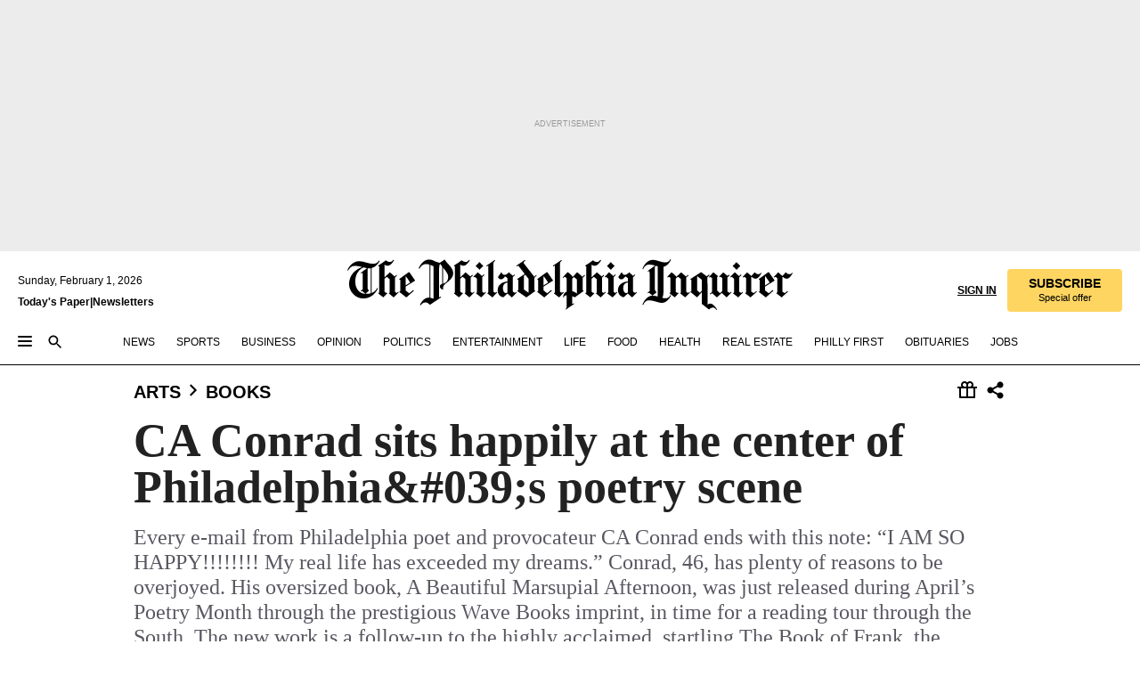

--- FILE ---
content_type: text/html; charset=utf-8
request_url: https://www.inquirer.com/philly/entertainment/literature/20120424_CA_Conrad_sits_happily_at_the_center_of_Philadelphias_poetry_scene.html
body_size: 40592
content:
<!DOCTYPE html><html lang="en"><head><link rel="preload" as="image" href="https://www.inquirer.com/resizer/v2/374VQLIAEVGGBNG4VMW536GV24.jpg?auth=b7fc278463249c6b81fa88a3712a40262f28792ba0811595e30a384f9e2b2ea0&amp;width=760&amp;height=507&amp;smart=true" imageSrcSet="" imageSizes="(min-width: 1040px) 650px, calc(100vw - 16px)"/><link rel="preconnect" href="https://media.inquirer.com/"/><link rel="dns-prefetch" href="https://media.inquirer.com"/><link rel="preconnect" href="https://p543.inquirer.com/"/><link rel="dns-prefetch" href="https://p543.inquirer.com"/><link rel="stylesheet" type="text/css" href="https://htlbid.com/v3/inquirer-web.com/htlbid.css"/><script async="" src="https://htlbid.com/v3/inquirer-web.com/htlbid.js"></script><link rel="stylesheet" href="/pf/resources/dist/inquirer-light/css/style.css?d=1147"/><title>CA Conrad sits happily at the center of Philadelphia&amp;#039;s poetry scene</title><link rel="apple-touch-icon-precomposed" sizes="57x57" href="https://media.inquirer.com/designimages/apple-touch-icon-57x57-precomposed.png"/><link rel="apple-touch-icon-precomposed" sizes="76x76" href="https://media.inquirer.com/designimages/apple-touch-icon-76x76-precomposed.png"/><link rel="apple-touch-icon-precomposed" sizes="120x120" href="https://media.inquirer.com/designimages/apple-touch-icon-60x60-precomposed@2x.png"/><link rel="apple-touch-icon-precomposed" sizes="152x152" href="https://media.inquirer.com/designimages/apple-touch-icon-76x76-precomposed@2x.png"/><link rel="apple-touch-icon-precomposed" sizes="180x180" href="https://media.inquirer.com/designimages/apple-touch-icon-60x60-precomposed@3x.png"/><link rel="icon" sizes="16x16" href="https://media.inquirer.com/designimages/apple-touch-icon-16x16-precomposed.png"/><link rel="icon" sizes="192x192" href="https://media.inquirer.com/designimages/touch-icon-192x192.png"/><link rel="apple-touch-icon-precomposed" href="https://media.inquirer.com/designimages/apple-touch-icon-precomposed.png"/><link rel="apple-touch-icon" href="https://media.inquirer.com/designimages/apple-touch-icon.png"/><meta name="robots" content="index, follow"/><meta name="googlebot-news" content="index"/><meta name="googlebot" content="index"/><meta name="copyright" content="(c) 2026 The Philadelphia Inquirer, LLC"/><meta name="distribution" content="global"/><meta name="rating" content="general"/><meta name="application-name" content="The Philadelphia Inquirer, LLC"/><meta property="og:site_name" content="Inquirer.com"/><meta name="viewport" content="width=device-width,minimum-scale=1,initial-scale=1,maximum-scale=1"/><meta name="arc_environment" content="fusion"/><meta property="fb:pages" content="6130721655"/><meta name="twitter:site" content="@PhillyInquirer"/><meta name="twitter:creator" content="@PhillyInquirer"/><meta property="og:locale" content="en_US"/><meta name="twitter:card" content="summary_large_image"/><script data-schema="Organization" type="application/ld+json">
        {
          "name": "The Philadelphia Inquirer, LLC",
          "url": "https://www.inquirer.com",
          "logo": "https://www.inquirer.com/pb/resources/dist/images/inquirer-logo-official-v2.svg",
          "sameAs": [
            "https://www.facebook.com/philadelphiainquirer/",
            "https://twitter.com/PhillyInquirer"
          ],
          "@type": "NewsMediaOrganization",
          "@context": "http://schema.org"
        }
      </script><script>
            var pmnAdmin = {};
            var PMNdataLayer = [{
              analytics: {}
            }];
          </script><link rel="canonical" href="https://www.inquirer.com/philly/entertainment/literature/20120424_CA_Conrad_sits_happily_at_the_center_of_Philadelphias_poetry_scene.html"/><meta property="og:title" content="CA Conrad sits happily at the center of Philadelphia&amp;#039;s poetry scene"/><meta property="og:description" content="Every e-mail from Philadelphia poet and provocateur CA Conrad  ends with this note: “I AM SO HAPPY!!!!!!!! My real life has exceeded my dreams.” Conrad, 46, has plenty of reasons to be overjoyed. His oversized book, A Beautiful Marsupial Afternoon, was just released during April’s Poetry Month through the prestigious Wave Books imprint, in time for a reading tour through the South. The new work is a follow-up to the highly acclaimed, startling The Book of Frank, the Whitman-esque The City Real &amp; Imagined: Philadelphia Poems, cowritten with Conrad’s pal Frank Sherlock, and Advanced Elvis Course, the Soft Skull press effort that put Conrad on the national map with its gay Presley riffs and taunting, effortless humor."/><meta property="og:image" content="https://www.inquirer.com/resizer/v2/374VQLIAEVGGBNG4VMW536GV24.jpg?auth=b7fc278463249c6b81fa88a3712a40262f28792ba0811595e30a384f9e2b2ea0&amp;width=760&amp;height=507&amp;smart=true"/><meta property="og:image:width" content="72"/><meta property="og:image:height" content="72"/><meta name="twitter:title" content="CA Conrad sits happily at the center of Philadelphia&amp;#039;s poetry scene"/><meta name="twitter:description" content="Every e-mail from Philadelphia poet and provocateur CA Conrad  ends with this note: “I AM SO HAPPY!!!!!!!! My real life has exceeded my dreams.” Conrad, 46, has plenty of reasons to be overjoyed. His oversized book, A Beautiful Marsupial Afternoon, was just released during April’s Poetry Month through the prestigious Wave Books imprint, in time for a reading tour through the South. The new work is a follow-up to the highly acclaimed, startling The Book of Frank, the Whitman-esque The City Real &amp; Imagined: Philadelphia Poems, cowritten with Conrad’s pal Frank Sherlock, and Advanced Elvis Course, the Soft Skull press effort that put Conrad on the national map with its gay Presley riffs and taunting, effortless humor."/><meta name="twitter:image" content="https://www.inquirer.com/resizer/v2/374VQLIAEVGGBNG4VMW536GV24.jpg?auth=b7fc278463249c6b81fa88a3712a40262f28792ba0811595e30a384f9e2b2ea0&amp;width=760&amp;height=507&amp;smart=true"/><meta name="cXenseParse:title" content="CA Conrad sits happily at the center of Philadelphia&amp;#039;s poetry scene"/><meta property="article:section" content="Books, arts, books"/><meta property="article:main_section" content="entertainment"/><meta name="article:tags" content=""/><meta name="author" content="A.D. Amorosi, FOR THE INQUIRER"/><meta itemProp="description" name="description" content="Every e-mail from Philadelphia poet and provocateur CA Conrad  ends with this note: “I AM SO HAPPY!!!!!!!! My real life has exceeded my dreams.” Conrad, 46, has plenty of reasons to be overjoyed. His oversized book, A Beautiful Marsupial Afternoon, was just released during April’s Poetry Month through the prestigious Wave Books imprint, in time for a reading tour through the South. The new work is a follow-up to the highly acclaimed, startling The Book of Frank, the Whitman-esque The City Real &amp; Imagined: Philadelphia Poems, cowritten with Conrad’s pal Frank Sherlock, and Advanced Elvis Course, the Soft Skull press effort that put Conrad on the national map with its gay Presley riffs and taunting, effortless humor."/><meta name="og:url" content="https://www.inquirer.com/philly/entertainment/literature/20120424_CA_Conrad_sits_happily_at_the_center_of_Philadelphias_poetry_scene.html"/><meta property="article:modified_time" content="2018-11-21T20:40:13-05:00"/><meta name="date" content="2012-04-24T07:00:00Z"/><meta name="article_id" content="OWLDJTDHWVAJVEXOY5EJJGWVVU"/><meta property="og:type" content="article"/><meta property="article:opinion" content="false"/><meta property="vf:unique_id" content="OWLDJTDHWVAJVEXOY5EJJGWVVU"/><meta name="sailthru.tags" content="books,arts"/><meta name="sailthru.author" content="A.D. Amorosi, FOR THE INQUIRER"/><meta name="sailthru.date" content="2012-04-24T07:00:00Z"/><meta name="sailthru.title" content="CA Conrad sits happily at the center of Philadelphia&amp;#039;s poetry scene"/><meta name="sailthru.description" content="Every e-mail from Philadelphia poet and provocateur CA Conrad  ends with this note: “I AM SO HAPPY!!!!!!!! My real life has exceeded my dreams.” Conrad, 46, has plenty of reasons to be overjoyed. His oversized book, A Beautiful Marsupial Afternoon, was just released during April’s Poetry Month through the prestigious Wave Books imprint, in time for a reading tour through the South. The new work is a follow-up to the highly acclaimed, startling The Book of Frank, the Whitman-esque The City Real &amp; Imagined: Philadelphia Poems, cowritten with Conrad’s pal Frank Sherlock, and Advanced Elvis Course, the Soft Skull press effort that put Conrad on the national map with its gay Presley riffs and taunting, effortless humor."/><meta name="sailthru.image.full" content="https://www.inquirer.com/resizer/v2/374VQLIAEVGGBNG4VMW536GV24.jpg?auth=b7fc278463249c6b81fa88a3712a40262f28792ba0811595e30a384f9e2b2ea0&amp;width=760&amp;height=507&amp;smart=true"/><meta name="sailthru.image.thumb" content="https://www.inquirer.com/resizer/v2/374VQLIAEVGGBNG4VMW536GV24.jpg?auth=b7fc278463249c6b81fa88a3712a40262f28792ba0811595e30a384f9e2b2ea0&amp;width=760&amp;height=507&amp;smart=true"/><script data-schema="NewsArticle" type="application/ld+json">
    {
      "@context": "http://schema.org",
      "@type": "NewsArticle",
      "mainEntityOfPage": {
        "@type": "WebPage",
        "@id": "https://www.inquirer.com/philly/entertainment/literature/20120424_CA_Conrad_sits_happily_at_the_center_of_Philadelphias_poetry_scene.html"
      },
      "headline": "CA Conrad sits happily at the center of Philadelphia&#039;s poetry scene",
      "thumbnailUrl": "https://www.inquirer.com/resizer/v2/374VQLIAEVGGBNG4VMW536GV24.jpg?auth=b7fc278463249c6b81fa88a3712a40262f28792ba0811595e30a384f9e2b2ea0&width=760&height=507&smart=true",
      "articleSection": "arts",
      "image": {
        "@type": "ImageObject",
        "url": "https://www.inquirer.com/resizer/v2/374VQLIAEVGGBNG4VMW536GV24.jpg?auth=b7fc278463249c6b81fa88a3712a40262f28792ba0811595e30a384f9e2b2ea0&width=760&height=507&smart=true",
        "height": 72,
        "width": 72
      },
      "datePublished": "2012-04-24T03:00:00-04:00",
      "dateModified": "2012-04-24T03:00:00-04:00",
      "author": [{"@type":"Person","name":"A.D. Amorosi"}],
      "isAccessibleForFree": false,
      "hasPart": {
        "@type": "WebPageElement",
        "isAccessibleForFree": false,
        "cssSelector" : ".article-body-paywall"
      },
      "isPartOf": {
        "@type": ["CreativeWork", "Product"],
        "name": "The Philadelphia Inquirer",
        "productID": "inquirer.com:basic"
      },
      "publisher": {
        "@type": "NewsMediaOrganization",
        "name": "The Philadelphia Inquirer",
        "logo": {
          "@type": "ImageObject",
          "url": "https://media.inquirer.com/designimages/inquirer-logo-amp.png",
          "width": 600,
          "height": 60
        }
      },
      "description": "Every e-mail from Philadelphia poet and provocateur CA Conrad  ends with this note: “I AM SO HAPPY!!!!!!!! My real life has exceeded my dreams.” Conrad, 46, has plenty of reasons to be overjoyed. His oversized book, A Beautiful Marsupial Afternoon, was just released during April’s Poetry Month through the prestigious Wave Books imprint, in time for a reading tour through the South. The new work is a follow-up to the highly acclaimed, startling The Book of Frank, the Whitman-esque The City Real & Imagined: Philadelphia Poems, cowritten with Conrad’s pal Frank Sherlock, and Advanced Elvis Course, the Soft Skull press effort that put Conrad on the national map with its gay Presley riffs and taunting, effortless humor.",
      "keywords": [
        "articleID/OWLDJTDHWVAJVEXOY5EJJGWVVU",
        "Type/Article",
        "target/Books/arts/books",
        "NavLink/arts"
      ],
      "identifier": {
        "@type": "PropertyValue",
        "propertyID": "articleID",
        "value": "OWLDJTDHWVAJVEXOY5EJJGWVVU"
      }
    }
    </script><script data-schema="BreadcrumbList" type="application/ld+json">
                      {
                        "@context": "https://schema.org",
                        "@type": "BreadcrumbList",
                        "itemListElement": [{"@type":"ListItem","position":1,"name":"Arts","item":"https://www.inquirer.com/arts"},{"@type":"ListItem","position":2,"name":"Books","item":"https://www.inquirer.com/arts/books"}]
                      }
                    </script><script src="https://cdn.cookielaw.org/scripttemplates/otSDKStub.js" data-domain-script="c6dea5ec-f3a5-432d-8d99-556d91c9726b" type="text/javascript" charset="UTF-8" data-dLayer-name="PMNdataLayer"></script><script src="https://cdn.speedcurve.com/js/lux.js?id=283407416" defer="" crossorigin="anonymous"></script><script type="application/javascript" id="polyfill-script">if(!Array.prototype.includes||!(window.Object && window.Object.assign)||!window.Promise||!window.Symbol||!window.fetch){document.write('<script type="application/javascript" src="/pf/dist/engine/polyfill.js?d=1147&mxId=00000000" defer=""><\/script>')}</script><script id="fusion-engine-react-script" type="application/javascript" src="/pf/dist/engine/react.js?d=1147&amp;mxId=00000000" defer=""></script><script id="fusion-engine-combinations-script" type="application/javascript" src="/pf/dist/components/combinations/light.js?d=1147&amp;mxId=00000000" defer=""></script>
<script>(window.BOOMR_mq=window.BOOMR_mq||[]).push(["addVar",{"rua.upush":"false","rua.cpush":"false","rua.upre":"false","rua.cpre":"false","rua.uprl":"false","rua.cprl":"false","rua.cprf":"false","rua.trans":"SJ-20b17106-60c5-4185-9f36-9c43c28bd25c","rua.cook":"false","rua.ims":"false","rua.ufprl":"false","rua.cfprl":"false","rua.isuxp":"false","rua.texp":"norulematch","rua.ceh":"false","rua.ueh":"false","rua.ieh.st":"0"}]);</script>
                              <script>!function(e){var n="https://s.go-mpulse.net/boomerang/";if("False"=="True")e.BOOMR_config=e.BOOMR_config||{},e.BOOMR_config.PageParams=e.BOOMR_config.PageParams||{},e.BOOMR_config.PageParams.pci=!0,n="https://s2.go-mpulse.net/boomerang/";if(window.BOOMR_API_key="PPACB-T4Q7H-SPCW8-FS2AT-3JVSH",function(){function e(){if(!o){var e=document.createElement("script");e.id="boomr-scr-as",e.src=window.BOOMR.url,e.async=!0,i.parentNode.appendChild(e),o=!0}}function t(e){o=!0;var n,t,a,r,d=document,O=window;if(window.BOOMR.snippetMethod=e?"if":"i",t=function(e,n){var t=d.createElement("script");t.id=n||"boomr-if-as",t.src=window.BOOMR.url,BOOMR_lstart=(new Date).getTime(),e=e||d.body,e.appendChild(t)},!window.addEventListener&&window.attachEvent&&navigator.userAgent.match(/MSIE [67]\./))return window.BOOMR.snippetMethod="s",void t(i.parentNode,"boomr-async");a=document.createElement("IFRAME"),a.src="about:blank",a.title="",a.role="presentation",a.loading="eager",r=(a.frameElement||a).style,r.width=0,r.height=0,r.border=0,r.display="none",i.parentNode.appendChild(a);try{O=a.contentWindow,d=O.document.open()}catch(_){n=document.domain,a.src="javascript:var d=document.open();d.domain='"+n+"';void(0);",O=a.contentWindow,d=O.document.open()}if(n)d._boomrl=function(){this.domain=n,t()},d.write("<bo"+"dy onload='document._boomrl();'>");else if(O._boomrl=function(){t()},O.addEventListener)O.addEventListener("load",O._boomrl,!1);else if(O.attachEvent)O.attachEvent("onload",O._boomrl);d.close()}function a(e){window.BOOMR_onload=e&&e.timeStamp||(new Date).getTime()}if(!window.BOOMR||!window.BOOMR.version&&!window.BOOMR.snippetExecuted){window.BOOMR=window.BOOMR||{},window.BOOMR.snippetStart=(new Date).getTime(),window.BOOMR.snippetExecuted=!0,window.BOOMR.snippetVersion=12,window.BOOMR.url=n+"PPACB-T4Q7H-SPCW8-FS2AT-3JVSH";var i=document.currentScript||document.getElementsByTagName("script")[0],o=!1,r=document.createElement("link");if(r.relList&&"function"==typeof r.relList.supports&&r.relList.supports("preload")&&"as"in r)window.BOOMR.snippetMethod="p",r.href=window.BOOMR.url,r.rel="preload",r.as="script",r.addEventListener("load",e),r.addEventListener("error",function(){t(!0)}),setTimeout(function(){if(!o)t(!0)},3e3),BOOMR_lstart=(new Date).getTime(),i.parentNode.appendChild(r);else t(!1);if(window.addEventListener)window.addEventListener("load",a,!1);else if(window.attachEvent)window.attachEvent("onload",a)}}(),"".length>0)if(e&&"performance"in e&&e.performance&&"function"==typeof e.performance.setResourceTimingBufferSize)e.performance.setResourceTimingBufferSize();!function(){if(BOOMR=e.BOOMR||{},BOOMR.plugins=BOOMR.plugins||{},!BOOMR.plugins.AK){var n="false"=="true"?1:0,t="",a="clrtanyx3t3ju2l7wd6q-f-e12a7026d-clientnsv4-s.akamaihd.net",i="false"=="true"?2:1,o={"ak.v":"39","ak.cp":"689028","ak.ai":parseInt("653835",10),"ak.ol":"0","ak.cr":9,"ak.ipv":4,"ak.proto":"h2","ak.rid":"1a089e43","ak.r":41995,"ak.a2":n,"ak.m":"dscr","ak.n":"ff","ak.bpcip":"18.227.48.0","ak.cport":37840,"ak.gh":"23.66.232.154","ak.quicv":"","ak.tlsv":"tls1.3","ak.0rtt":"","ak.0rtt.ed":"","ak.csrc":"-","ak.acc":"","ak.t":"1769976061","ak.ak":"hOBiQwZUYzCg5VSAfCLimQ==cLlwneewu7v6wxdTsJDaf7cRwgTaJfkz7SSg6jo1EFC5fH6s5sp7He71799PFExrOKdrfIp8PyHAH5ZyjeUsVjMx5kzA2tfUzsFpg2uDDqtfx/6/yFXEBTH53YvI/5dR9REET5TtlzdG6tDZAjr581KSeYznI4QHKwDp6an8/5hE1xFAtqR+nN2GejmTMPb1m3WY/rZuLrhL7KP+3AW4fALcQ4enKLO/OsPZFYIr55mz1jDPK7LvJkyrMMLT2tlmSGpbe9CcEzTHONOjIHo2e2R/3sLXW5J+l+b0ttjwOUM+DtwAGYkoIQv7oND9PdOpQHC0iRzXwODJofYmxsCr1zHKIxf+5INP5dXRKnpcV2EYP2XcUuxdSyCtrgEdzjfUDmeZgkXpzXke/PXoAU9pwtnV9KkzoPSPedAdSrzJEvw=","ak.pv":"123","ak.dpoabenc":"","ak.tf":i};if(""!==t)o["ak.ruds"]=t;var r={i:!1,av:function(n){var t="http.initiator";if(n&&(!n[t]||"spa_hard"===n[t]))o["ak.feo"]=void 0!==e.aFeoApplied?1:0,BOOMR.addVar(o)},rv:function(){var e=["ak.bpcip","ak.cport","ak.cr","ak.csrc","ak.gh","ak.ipv","ak.m","ak.n","ak.ol","ak.proto","ak.quicv","ak.tlsv","ak.0rtt","ak.0rtt.ed","ak.r","ak.acc","ak.t","ak.tf"];BOOMR.removeVar(e)}};BOOMR.plugins.AK={akVars:o,akDNSPreFetchDomain:a,init:function(){if(!r.i){var e=BOOMR.subscribe;e("before_beacon",r.av,null,null),e("onbeacon",r.rv,null,null),r.i=!0}return this},is_complete:function(){return!0}}}}()}(window);</script></head><body><div>
                <script type="text/javascript">
                  function OptanonWrapper() {
    try {
      if (typeof window === 'undefined') return;

      const bannerWrapper = document.getElementById('onetrust-consent-sdk');
      const banner = document.getElementById('onetrust-banner-sdk');

      if (bannerWrapper && !banner) return;

      const bannerStyles = window.getComputedStyle(banner);
      const bannerVisible =
        bannerStyles.display !== 'none' &&
        bannerStyles.visibility !== 'hidden' &&
        bannerStyles.opacity !== '0' &&
        banner.getClientRects().length > 0;

      if (!bannerVisible) return;

      const analyticContent = {
        event: 'cookie_consent_banner_impression',
      };

      window.PMNdataLayer.push(analyticContent);
    } catch (error) {
      console.error('[OneTrust Banner Detector] Error tracking OneTrust banner visibility:', error);
    }
  }
                </script>
              </div><noscript>
          <iframe src="https://www.googletagmanager.com/ns.html?id=GTM-M4NMCHW"
          height="0" width="0" style="display:none;visibility:hidden"></iframe></noscript><div id="fusion-app" class=""><div class="article-body article-body-paywall type-body-text"><a class="sr-only focus:not-sr-only active:not-sr-only hover:not-sr-only" href="#article-body">Skip to content</a><header id="app-bar" class="app-bar header top-0 sticky z-[11]"><div data-ad-name="article/top_banner_masthead" class="text-center container-column
          bg-[#ececec] overflow-hidden py-4 flex-col justify-center items-center flex min-h-[50px] md:min-h-[90px] lg:min-h-[250px]"><div class="type-button absolute z-0"><div class="advertisement-text font-light xxs:leading-5 xs:leading-none text-[9px] text-[#999] tracking-normal uppercase justify-center flex flex-row mb-1">Advertisement</div></div><div class="container-row justify-center w-full z-1"><div class="arcad bg-none my-0 mx-auto min-h-0 min-w-0 ad-responsive text-center "><div class="htlad-web-top_banner_masthead" data-unit="phl.entertainment/arts/books/article/top_banner" data-targeting="{&quot;position&quot;:&quot;slider&quot;,&quot;position_type&quot;:&quot;slider_section&quot;}"></div></div></div></div><nav class="global-app-bar sticky top-0 border-solid z-[11] inset-x-0 border-b bg-white "><div class="h-[62px] flex flex-col max-w-[1240px] mx-auto px-5 justify-center relative lg:h-[127px] bg-white"><div class="static lg:relative"><div class="transition-all lg:w-[616px] left-0 flex flex-col
        overflow-hidden duration-200 absolute w-full top-16
        lg:left-8 shadow-md lg:top-[128px] h-0"><div class="flex flex-col bg-white space-y-3 p-3 shadow-md inq-dropdown-menu px-7 py-4 "><div class="relative"><input type="text" placeholder="Search" aria-required="false" aria-label="Search" id="search" class="font-grot10 border border-solid border-neutral-dark-gray focus:border-primary-blue active:border-primary-blue w-full px-6 py-3 text-4"/><div class="absolute top-1 right-1"><button class="cursor-pointer p-2 bg-transparent"><svg xmlns="http://www.w3.org/2000/svg" width="20" height="20" viewBox="0 0 24 24"><use href="#search-icon-circle"></use><use href="#search-icon-line"></use></svg></button></div></div></div></div></div><div class="flex flex-row flex-auto"><svg xmlns="http://www.w3.org/2000/svg" class="hidden"><defs><path d="M0 0h24v24H0z" fill="none" id="search-icon-circle"></path><path d="M15.5 14h-.79l-.28-.27C15.41 12.59 16 11.11 16 9.5 16 5.91 13.09 3 9.5 3S3 5.91 3 9.5 5.91 16 9.5 16c1.61 0 3.09-.59 4.23-1.57l.27.28v.79l5 4.99L20.49 19l-4.99-5zm-6 0C7.01 14 5 11.99 5 9.5S7.01 5 9.5 5 14 7.01 14 9.5 11.99 14 9.5 14z" id="search-icon-line"></path></defs></svg><div class="flex-1 flex items-center space-x-2 lg:hidden"><button type="button" role="button" aria-label="Full navigation" aria-haspopup="true" aria-expanded="false" class="flex flex-col h-3 w-4 p-0 rounded
      justify-center items-center group cursor-pointer bg-transparent"><div class="h-0.5 w-4 rounded-full transition ease
      transform duration-300 opacity-100 group-hover:opacity-50  bg-black"></div><div class="h-0.5 w-4 my-[3px] rounded-full
      transition ease transform duration-300 opacity-100 group-hover:opacity-50 bg-black"></div><div class="h-0.5 w-4 rounded-full transition
      ease transform duration-300 opacity-100 group-hover:opacity-50  bg-black"></div></button><button class="cursor-pointer p-2 mt-1 bg-transparent" aria-label="Search" aria-haspopup="true" aria-expanded="false"><svg xmlns="http://www.w3.org/2000/svg" width="20" height="20" viewBox="0 0 24 24"><use href="#search-icon-circle"></use><use href="#search-icon-line"></use></svg></button></div><div class="hidden flex-1 flex-col space-y-1 justify-center lg:flex lg:pt-3"><div class="flex flex-row items-center"><div aria-label="Sunday, February 1, 2026" class="text-3 mb-1 mr-1">Sunday, February 1, 2026</div></div><div class="flex gap-1 text-3 font-bold leading-3.5 "><a href="https://eedition.inquirer.com/" id="todayspaper" data-link-type="global-nav" aria-label="Print Copy of Today&#x27;s Paper" role="link" class="no-underline text-black">Today&#x27;s Paper</a>|<a class="no-underline text-black" href="https://www.inquirer.com/newsletters/" data-link-type="global-nav" aria-label="Newsletters" role="link">Newsletters</a></div></div><div class="flex-1 text-center justify-center items-center flex"><a data-link-type="global-nav" aria-label="The Philadelphia Inquirer - Go to homepage link" role="link" class="flex-1 relative w-[140px] sm:w-[325px] lg:w-[500px]" href="/"><div class="absolute left-0 right-0 h-full flex items-center text-black"><svg class="transition-all duration-500 w-[140px] mx-auto opacity-100 sm:opacity-0  w-[140px]" xmlns="http://www.w3.org/2000/svg" viewBox="0 0 1124.32 253.93" fill="currentColor"><path d="M290.15,136.89V155.6s13.26,11.37,18.47,14.68l19.9-16.58,3.32,3.79-36.95,32.68H293l-33.63-26.29v-2.13s4.5-1.18,4.5-2.61V104.67c0-1.66-5-3.55-5-3.55V99l47.37-34.11h2.84l28.18,40.74v1.89ZM292.29,86l-2.13,1.66v43.82l23-14.92Z"></path><path d="M589.13,190.19h-1.42l-23.45-18.95v-2.13s3.08-1.18,3.08-3.55V99.72s-9-8.76-14.92-12.08l-10.66,9V163s5.92,5.45,8.76,5.45a6.3,6.3,0,0,0,4-1.18l1.42,2.61L537.26,190.2h-1.42l-25.11-19.42v-2.13s4.74-1.89,4.74-3.55V93.81s-5.21-5.21-8.53-5.21c-1.89,0-3.55,1.42-5.68,3.32l-2.37-3.08L519.73,66.1h1.42s18.71,12.79,23,22l23.68-22h1.42L592.9,86.71,601.66,78l3.08,3.32L593.61,92.16V162.5s4.74,5.68,9,5.68c2.13,0,4.74-2.61,6.87-4.5l2.61,2.84Z"></path><path d="M770.86,168.34,747.5,190.19h-1.42l-23.45-20.84-8,7.34-3.32-3.55,10.66-9.47V94.51s-6.64-5.68-8.54-5.68-2.61,1.18-4.74,3.08l-2.13-3.08,22-22.74H730l21.32,18v2.37s-3.08,1.42-3.08,3.79V157s8.53,9.24,14,12.32l10.89-9.24V94s-8.05-5.92-9.71-5.92c-1.42,0-2.84,1.18-3.79,1.89l-1.9-2.84L777.8,66.09h1.42l20.61,17.29,6.63-5.92L809.78,81,799.36,91v69.87s7.82,7.34,10.66,7.34c1.9,0,5.45-3.79,7.58-5.68l2.61,2.84-24.16,24.87h-1.42Z"></path><path d="M853.83,190.19h-1.42l-24.63-18.95v-2.13s4.26-1.18,4.26-3.55V97.82s-6.4-6.63-11.84-10.18l-3.79,3.55-2.84-3.08,21.79-22.26h1.42l20.84,18.71,8.76-8.76,3.08,3.32L858.33,90v72.47s5,5.45,9.47,5.45c1.9,0,5-3.08,7.11-5l2.37,3.08ZM845.78,52.1h-2.13s-9.47-10.66-17.76-17.05V32.92a83.15,83.15,0,0,0,17.05-17.76h2.13s8.76,10.42,17.76,17.53v2.13A107.19,107.19,0,0,0,845.78,52.1Z"></path><path d="M940.52,97.58c-6.63,0-12.55-2.37-18.47-8.29H918.5v73s9,6.63,11.6,6.63c1.9,0,10.66-7.58,12.79-9.47l3.08,3.08-30.79,27.71h-1.42l-25.34-19.42v-2.13s3.79-1.89,3.79-3.55V94.75s-6.16-5.45-9-6.39c-1.9,0-3.08,1.42-5.21,3.32l-2.84-2.84L896.48,66.1h1.66l20.37,18,15.63-18h2.13s7.1,8.76,15.87,8.76c5.21,0,10.42-1.18,14.21-7.11l2.84,1.42C964.67,78.87,951.65,97.58,940.52,97.58Z"></path><path d="M986.94,136.89V155.6s13.26,11.37,18.47,14.68l19.89-16.58,3.32,3.79-36.95,32.68h-1.89L956.15,163.9v-2.13s4.5-1.18,4.5-2.61V104.69c0-1.66-5-3.55-5-3.55V99l47.37-34.11h2.84l28.19,40.74v1.89ZM989.07,86l-2.13,1.66v43.82l23-14.92Z"></path><path d="M1095.65,97.58c-6.63,0-12.55-2.37-18.47-8.29h-3.55v73s9,6.63,11.6,6.63c1.9,0,10.66-7.58,12.79-9.47l3.08,3.08-30.79,27.71h-1.42l-25.34-19.42v-2.13s3.79-1.89,3.79-3.55V94.75s-6.16-5.45-9-6.39c-1.9,0-3.08,1.42-5.21,3.32l-2.84-2.84,21.32-22.74h1.66l20.37,18,15.63-18h2.13s7.1,8.76,15.87,8.76c5.21,0,10.42-1.18,14.21-7.11l2.84,1.42C1119.8,78.87,1106.78,97.58,1095.65,97.58Z"></path><path d="M185,26.52V90.23l.24.24,25.82-24.4h1.42l23.68,20.61,8.76-8.76L248,80.76,236.87,92.13v70.34s4.74,5.68,9,5.68c2.37,0,5.68-3.55,7.82-5.68l2.84,2.84-25.11,24.87H230l-22.5-18.71v-2.13s3.08-1.18,3.08-3.55V100s-7.82-8-14.21-12.08L185,97.82v63.71c.47,1.18,5,7.11,12.79,7.11l.47,2.61L179.55,190.2h-1.42l-23.92-18.95v-2.13s4.5-1.89,4.5-3.55V37.67c0-2.84-5.21-3.55-5.21-3.55V31.51c18.71-10.42,37.66-25.58,37.66-25.58h1.66s21.37,19.86,36.47-2.84L233.08,5C206.8,50.67,185,26.52,185,26.52Z"></path><path d="M699.79,227.44l-.26-137.62,10.7-10.44-3.06-3.31-10.69,9.67-28-20.62h-1.53l-52.7,34.37V101a17.82,17.82,0,0,1,4.85,2.36,2.34,2.34,0,0,1,.71.94s0,.05,0,.51v53.74a1.29,1.29,0,0,1-.37,1s-.92,1.22-4.72,2.22v1.53l32.08,27h1.53l22.4-25.46h.51l.26,2.68-.35,55.86,35.23,27.5h1.78s19.3-22.64,36.67,3.06l3-2S723,205.59,699.79,227.44Zm-28.52-69.75-9.42,9.67c-3.29-1.53-13.75-12-13.75-12V86.49l1-.76c4.43,2.37,22.15,17.06,22.15,17.06v54.9Z"></path><path d="M120.33,169.06V44.42C147,38.2,160.78,8.79,160.78,8.79l-4-2.16a27,27,0,0,1-7.5,9.79c-10.35,8-20.07,7.47-36,5a98.05,98.05,0,0,1-11.6-2.69c-5.19-1.4-8.12-2.28-8.12-2.28-17.1-5-24.74-5.63-24.74-5.63-8.67-1-13.82-1-16.8-.63a35.24,35.24,0,0,0-3.82.63c-12.87,3-22.62,10-30,17A76,76,0,0,0,0,54.82l3.77,2A59.7,59.7,0,0,1,7.06,51a44.79,44.79,0,0,1,9.18-10.64,29.7,29.7,0,0,1,8.1-4.87,24.9,24.9,0,0,1,8-1.94c6.88-.63,18,.67,27,2.3,8.15,1.48,14.56,3.27,14.56,3.27C-9.31,70.84,10.7,141.8,10.7,141.8a73.15,73.15,0,0,0,31.5,43.58A69.91,69.91,0,0,0,57,192.54,68.51,68.51,0,0,0,72.56,196a78.56,78.56,0,0,0,16-.19A70.54,70.54,0,0,0,107.82,191a64.8,64.8,0,0,0,9.8-5,84.07,84.07,0,0,0,21.5-19.26,131.28,131.28,0,0,0,13.48-20.66L148.71,144C137,164.43,120.33,169.06,120.33,169.06ZM66.07,158.41l2.8,3,4-2.93L90,173.05a55.29,55.29,0,0,1-13.66-2.2,42.32,42.32,0,0,1-7.63-3,48.84,48.84,0,0,1-12.3-9.1,61.29,61.29,0,0,1-6.08-7.28,55.19,55.19,0,0,1-5.91-10.69,61.74,61.74,0,0,1-3-8.85,72.08,72.08,0,0,1-1.64-8.25,85.79,85.79,0,0,1-.77-12.64s0-4.37.52-9.47a80.83,80.83,0,0,1,1.68-10.51,79.34,79.34,0,0,1,4.58-14.3,76.39,76.39,0,0,1,9.63-16.32A71.79,71.79,0,0,1,79.79,40.74s9.52,2.31,18.06,4L66,68.6l2.79,3,5.63-4.22a2.44,2.44,0,0,1,.33.47,7.82,7.82,0,0,1,.74,1.85s.08.31.19.77a32.74,32.74,0,0,1,.59,3.69c.1,1.07.25,2.53.33,4,.06,1.23.06.82.15,3.73,0,.46.07,1.71.07,3.38,0,3,0,7.23-.08,10.85,0,3.85,0,4,0,4l0,18-.08,29.51v2.83l-10.65,8M102.81,45.7a44.78,44.78,0,0,0,13.53-.48V170.36a58.59,58.59,0,0,1-11.61,2.24c-2.23.28-7.26.48-7.26.48-2.57.18-7.44,0-7.44,0l18.24-16.55a18.12,18.12,0,0,1-6.72-8,11.19,11.19,0,0,1-.4-1.25,10.37,10.37,0,0,1-.26-1.67c0-.54,0-1.05,0-1.44v-.72l0-7.22,0-89"></path><path d="M517.57,180.94,514,178.78a26.53,26.53,0,0,1-6.64,9.79c-9.16,8-17.76,7.47-31.84,5-.69-.12-1.33-.25-2-.39.58-.9,1.15-1.9,1.72-3A35.91,35.91,0,0,0,479,177.89c.45-4.77.54-8.8.54-8.8l.88-32.3.24-39.63V38l1.08-.24c23.61-6.22,35.8-35.63,35.8-35.63L514,0a26.53,26.53,0,0,1-6.64,9.79c-9.16,8-17.76,7.47-31.84,5a78.31,78.31,0,0,1-10.26-2.69c-4.59-1.4-7.19-2.28-7.19-2.28-15.13-5-21.89-5.63-21.89-5.63-7.67-1-12.23-1-14.86-.63a28,28,0,0,0-3.38.63c-11.39,3-20,10-26.51,17a77.9,77.9,0,0,0-16.15,27l3.34,2a62.21,62.21,0,0,1,2.91-5.89,43.31,43.31,0,0,1,8.13-10.64,25.53,25.53,0,0,1,7.17-4.87,20,20,0,0,1,7.1-1.94c6.09-.63,15.9.67,23.85,2.3,4.26.87,8,1.85,10.3,2.51L400.85,59.38,404,62.67l4.79-3.49s3.06,1.31,2.81,27.13l-.1,72.87-1.17.8-9.47,6.9,3.13,3.3,4-2.92,17.51,14.86h0a28.34,28.34,0,0,0-4.1.22A28,28,0,0,0,418,183c-11.39,3-20,10-26.51,17a77.9,77.9,0,0,0-16.15,27l3.34,2a62.21,62.21,0,0,1,2.91-5.89,43.31,43.31,0,0,1,8.13-10.64,25.53,25.53,0,0,1,7.17-4.87,20,20,0,0,1,7.1-1.94c6.09-.63,15.9.67,23.85,2.3,7.21,1.48,12.88,3.27,12.88,3.27,19.31,5.72,30.36,10.41,47,3.24C507,206.12,517.57,180.94,517.57,180.94Zm-92.07,1.14L446.45,165l-4.78-4.31a14.69,14.69,0,0,1-4.21-9.94V37.58l5.69-4.37,2.76.87s2.52.69,6,1.6V170c.13,9.19-.67,14.19-1.14,16.33-10-2.91-14.59-3.36-14.59-3.36a91.37,91.37,0,0,0-10.47-.85Z"></path></svg></div><div class="absolute left-0 right-0 h-full flex items-center text-black"><svg class="transition-all duration-500 sm:w-[325px] mx-auto opacity-0 sm:opacity-100  lg:w-[500px]" xmlns="http://www.w3.org/2000/svg" viewBox="0 0 1249.3 142.76" fill="currentColor"><g><g><path d="M550.35,77V87.48s7.49,6.44,10.34,8.24l11.23-9.29,2,2.1L553.05,107h-1L533,92.12V90.93s2.55-.6,2.55-1.5V58.87c0-1-2.7-2.1-2.7-2.1v-1.2L559.49,36.4H561l15.87,22.92v1Zm1.2-28.77-1.2,1.05V73.85l12.88-8.39ZM594.39,107h-.9L579.86,96.32v-1.2s2.25-.75,2.25-2.1V18.13L582,18l-4.5,2.24-.89-2.09c9.43-5.7,23.66-16,23.66-16l1.35,1.79s-4.79,3.45-4.79,7V91.23s3.29,2.84,5.09,2.84c1,0,2.4-1.2,3.6-2.24l1.64,1.79Zm150,0h-.9L729.66,96.32v-1.2s2.39-.75,2.39-2.1V55a43.15,43.15,0,0,0-6.74-5.7l-2.09,1.95-1.5-1.8L733.85,37h.9l11.68,10.49,5-5,1.64,2-6.14,6.14V91.38s2.7,3,5.25,3c1,0,2.84-1.65,4-2.69l1.35,1.64Zm-4.5-77.74h-1.2a95.73,95.73,0,0,0-10-9.59v-1.2a45.23,45.23,0,0,0,9.58-10h1.2a74,74,0,0,0,10,9.89v1.19a60.87,60.87,0,0,0-9.59,9.74M948.21,107h-.75L934.28,96.32v-1.2s1.65-.75,1.65-2.1V56s-5.1-4.94-8.39-6.74l-6,4.95V91.68s3.29,3,4.94,3a4,4,0,0,0,2.25-.6l.74,1.35L919,107h-.75L904.17,96v-1.2s2.55-1,2.55-1.95V52.73s-2.85-3-4.8-3c-1,0-1.95.9-3.14,2l-1.35-1.8,11.68-12.73h.9s10.49,7.19,12.88,12.28l13.34-12.28H937l13.34,11.53,4.94-4.94,1.8,1.95-6.29,6.14V91.38s2.69,3.14,5.09,3.14c1.2,0,2.7-1.5,3.89-2.55l1.35,1.65Zm102.16-12.28-13,12.28h-.9l-13.18-11.68-4.5,4L1017,97.37l6-5.4V53s-3.75-3.15-4.8-3.15-1.49.75-2.69,1.8l-1.2-1.8,12.43-12.73h.75l12,10v1.34s-1.79.9-1.79,2.1v37.6s4.79,5.24,7.94,7l6.14-5.24V52.88s-4.5-3.45-5.54-3.45c-.75,0-1.5.75-2.1,1.2L1043,49l11.38-11.83h.75l11.54,9.74,3.74-3.45,2,2.1-5.84,5.54v39.4s4.34,4,6,4c1,0,3-2.1,4.19-3.14l1.5,1.49L1064.6,107h-.75ZM1097.11,107h-.75l-13.93-10.63v-1.2s2.39-.75,2.39-2.1V55a47.17,47.17,0,0,0-6.59-5.7l-2.1,1.95-1.64-1.8L1086.77,37h.75l11.68,10.49,5-5,1.79,2-6.29,6.14V91.38s2.85,3,5.4,3c1,0,2.69-1.65,3.89-2.69l1.35,1.64Zm-4.5-77.74h-1.2a95.73,95.73,0,0,0-10-9.59v-1.2a45.23,45.23,0,0,0,9.58-10h1.2a74,74,0,0,0,10,9.89v1.19a68.72,68.72,0,0,0-9.59,9.74m53.33,25.62a14.29,14.29,0,0,1-10.49-4.65h-1.94V91.23S1138.6,95,1140,95c1.2,0,6.14-4.34,7.34-5.39l1.65,1.8L1131.56,107h-.75L1116.58,96v-1.2s2.1-1,2.1-1.95V53.18s-3.45-3-5.1-3.6c-1,0-1.64.9-2.84,2l-1.65-1.65,12-12.73h.9l11.54,10,8.83-10h1.2s3.9,4.94,8.84,4.94c3,0,5.84-.75,8.09-4l1.5.75c-2.55,5.54-9.89,16-16,16M1172,77V87.48s7.49,6.44,10.34,8.24l11.24-9.29,1.79,2.1L1174.7,107h-1l-19-14.83V90.93s2.54-.6,2.54-1.5V58.87c0-1-2.69-2.1-2.69-2.1v-1.2L1181,36.4h1.65l15.88,22.92v1Zm1.2-28.77-1.2,1.05V73.85l12.89-8.39Zm59.92,6.6c-3.74,0-7-1.35-10.33-4.65h-2.1V91.23s5.09,3.74,6.59,3.74c1,0,6-4.34,7.19-5.39l1.8,1.8L1218.89,107h-.75L1203.91,96v-1.2s2.1-1,2.1-1.95V53.18s-3.45-3-5.09-3.6c-1.05,0-1.8.9-3,2l-1.5-1.65,12-12.73h.9l11.39,10,8.84-10h1.19s4,4.94,9,4.94c2.85,0,5.84-.75,7.94-4l1.65.75c-2.55,5.54-9.89,16-16.18,16m-573-2.55V86.73c0,1,2.7,1.8,2.7,1.8v1L638.28,107.1h-.75a29.51,29.51,0,0,0-6.44-3l-.15.15V126l.15.15,4.35-2.1,1,1.65c-13.18,8.69-23.51,16-23.51,16l-.9-1.35s3.14-2.7,3.14-5.09V101.41c-3.44.3-6.74.75-8.54,6.14l-1.34-.3c0-7.34,3.14-13.33,9.88-16.17V53.33s-3.44-3.75-5.54-3.75c-1.35,0-3.3,2.25-4.49,3.45l-1.5-1.5,14.08-15h.9s11.53,7.79,13.48,13.33L644.57,36.7h.75L659.7,49.43,664.94,44l1.65,1.8Zm-15.88,4.79s-5.39-5.09-8.83-7l-4.35,4.35v35.5c4.49,1.35,7.64,2,13,6.59l.15-.15Zm40.9-42.24s12.28,13.63,27-12.13L710,1.65c-8.54,12.73-20.52,1.65-20.52,1.65h-.9a178.85,178.85,0,0,1-21.12,14.38v1.49s2.85.3,2.85,1.95V93c0,1-2.55,2.1-2.55,2.1v1.2L681.27,107H682l10.64-10.63-.3-1.5a8.46,8.46,0,0,1-7.19-4V55l6.44-5.55a54.19,54.19,0,0,1,7.94,6.74v37c0,1.35-1.8,2.1-1.8,2.1v1.2L710.48,107h.75l14.08-14.08-1.5-1.49c-1.19,1.19-3.14,3.14-4.49,3.14-2.4,0-4.94-3.14-4.94-3.14V51.83l6.14-6.44-1.65-1.65-4.94,4.94L700.6,37.15h-.75L685.32,50.78l-.15-.15Zm325.35,113.1c13-12.29,27,13.78,27,13.78l-1.65,1c-9.74-14.38-20.67-1.65-20.67-1.65h-1l-19.77-15.58.15-31.31-.15-1.5h-.15L981.46,107h-.75L962.59,91.83v-.9a6.78,6.78,0,0,0,2.7-1.2.53.53,0,0,0,.15-.6V58.57c0-.3-.45-.45-.45-.45a8.56,8.56,0,0,0-2.7-1.35v-.9L992,36.55h.9l15.73,11.68,6-5.54,1.8,2-6,5.84ZM994.35,88.68V57.82s-9.89-8.39-12.44-9.59l-.6.3v38.8s6,5.84,7.79,6.74Zm-204-51.53c-15.28,15.43-20.07,0-20.07,0h-1.2l-8.84,12.73v.6c1.35,2.55,3.75,6.14,9.29,6.14,4.5,0,8.24-5.84,10.79-8.39l6.59,5.1v9.14c-14.53,1-27.71,9.28-27.71,24.41,0,10.49,6.59,17.53,15,20.07h1l11.54-10.48h.15L798.41,107h.75l13.63-13.18L811.45,92c-1.2,1-2.7,2.4-3.9,2.4-2.55,0-5.84-4-5.84-4V50.48l6-5.84-1.65-1.8-4.34,3.9-10.49-9.59Zm-3.44,28V93.32s-1.5,1.8-5.09,1.8c-4.35,0-7.79-5.84-7.79-14.53s4.34-13.78,12.88-15.43m41-38.2,2,1.2C832.42,21.57,837.81,15,847,15a62.32,62.32,0,0,1,16.32,2.85l-21,15.42,1.8,2,2.7-2c.15,0,1.5,1.2,1.5,15.28v40.9l-6,4.34,1.8,2,2.25-1.65,9.73,8.24c-13.48,0-24.11,13.93-28.16,25.32l2,1.19c2.7-6.74,7.34-13.33,16.63-13.33,12.28,0,26.36,7.19,36.1,7.19,11.53,0,21.27-11.23,25.31-21l-1.94-1.2a14.29,14.29,0,0,1-13.63,9.29,45.9,45.9,0,0,1-8.09-1h-.45a1.13,1.13,0,0,0-.6-.15c1.94-3,2.54-4.94,3.14-9.29.9-7,.9-20.37.9-29.95V21.27c13.33-3,19.92-18.42,20.67-20.07L906,0c-2.4,6-7.49,9.14-14.23,9.14-11.24,0-23.52-7.34-34-7.34-15.58,0-25.31,13.48-29.81,25.16m28.31,75.35,11.69-9.59c-2.7-2.09-5.09-4.49-5.09-7.94V21.12l3.29-2.55a39,39,0,0,0,4.94,1.5v75.5a85,85,0,0,1-.6,9.14,57.4,57.4,0,0,0-14.23-2.4M163.28,77l26.51-16.63v-1L173.91,36.4h-1.64L145.6,55.57v1.2s2.85,1,2.85,2.1V89.43c0,.9-2.55,1.5-2.55,1.5v1.19L164.78,107H166l20.68-18.42-1.8-2.1-11.24,9.29c-2.84-1.8-10.33-8.24-10.33-8.24Zm1.2-28.77,11.68,17.23-12.88,8.39V49.28ZM375.84,107,389,93.32l-1.35-1.64c-1.2,1-3,2.69-4,2.69-2.55,0-5.25-3-5.25-3V50.63l6.3-6.14-1.8-2-4.94,5L366.25,37h-.9L353.22,49.43l1.5,1.8L357,49.28a47.51,47.51,0,0,1,6.6,5.7V93c0,1.35-2.4,2.1-2.4,2.1v1.2L374.94,107Zm-4.5-77.74a60.87,60.87,0,0,1,9.59-9.74V18.28a73.67,73.67,0,0,1-10-9.89h-1.2a45.4,45.4,0,0,1-9.59,10v1.2a96.3,96.3,0,0,1,10,9.59ZM407.45,107h-.9L392.92,96.32v-1.2s2.24-.75,2.24-2.1V18.13L395,18l-4.34,2.24-1.05-2.09c9.44-5.7,23.67-16,23.67-16l1.5,1.79s-4.8,3.45-4.8,7V91.23s3.15,2.84,4.95,2.84c1,0,2.39-1.2,3.59-2.24l1.65,1.79ZM104.11,14.83v35.8l.15.15,14.53-13.63h.75l13.33,11.53,4.94-4.94,1.65,1.65-6.14,6.44V91.38s2.55,3.14,4.94,3.14c1.35,0,3.3-2,4.5-3.14l1.49,1.49L130.17,107h-.75L116.69,96.47v-1.2s1.8-.75,1.8-2.1v-37a54.19,54.19,0,0,0-7.94-6.74L104.11,55v35.8a8.46,8.46,0,0,0,7.19,4l.3,1.5L101,107h-.75L86.73,96.32v-1.2s2.55-1.05,2.55-2.1V21.12c0-1.65-2.85-1.95-2.85-1.95V17.68A178.85,178.85,0,0,0,107.55,3.3h.9s12,11.08,20.52-1.65l2.1,1.05c-14.68,25.76-27,12.13-27,12.13m212.56,0v35.8l.15.15,14.53-13.63h.75l13.33,11.53,4.94-4.94,1.8,1.65-6.29,6.44V91.38s2.55,3.14,5.09,3.14c1.2,0,3.15-2,4.35-3.14L357,92.87,342.73,107H342L329.25,96.32v-1.2s1.8-.6,1.8-2v-37a61.18,61.18,0,0,0-7.94-6.89L316.67,55v35.8a8.48,8.48,0,0,0,7.19,4l.3,1.5L313.52,107h-.75L299.29,96.32v-1.2s2.55-1.2,2.55-2.1V21.12c0-1.65-2.85-1.95-2.85-1.95V17.68A178.85,178.85,0,0,0,320.11,3.3h.9s12.14,11.08,20.53-1.65l2.09,1.05c-14.68,25.76-27,12.13-27,12.13M452.83,37.15c-15.28,15.43-20.07,0-20.07,0h-1.2l-9,12.73v.6c1.5,2.55,3.9,6.14,9.29,6.14,4.65,0,8.24-5.84,10.79-8.39l6.74,5.1v9.14c-14.68,1-27.71,9.28-27.71,24.41A20.22,20.22,0,0,0,436.51,107h1.19l11.39-10.48h.3L460.77,107h.9l13.48-13.18L473.81,92c-1.2,1-2.55,2.4-3.75,2.4-2.55,0-5.84-4-5.84-4V50.48l6-5.84-1.8-1.8-4.19,3.9-10.64-9.59Zm-3.44,28V93.32a7.25,7.25,0,0,1-5.24,1.8c-4.2,0-7.64-5.84-7.64-14.53s4.34-13.78,12.88-15.43m-192,42.39,4.49-2.54,1.2,2.09-31.6,21.28c-4.05-5.1-8.39-6.9-12.29-6.9-5.84,0-10.78,3.9-13.18,8.09-.6-.3-2.1-1-2.25-1.19.9-2.25,9.44-22,26.82-20.53V15.13a34.09,34.09,0,0,0-9.59-1.5c-12.88,0-18.13,12-18.58,13.48l-2.54-1.94C205.37,13.93,214.81.9,229.49.9c10.63,0,18.27,7.79,30,9.14l13-8.84h1c2.09,7.79,23.52,21.27,23.52,38.05,0,13.48-13.64,23.51-22.47,30-4.5,3.29-6.15,8.23-6.15,13.48a8.36,8.36,0,0,0,.3,2.39l-.89.6c-.9-.3-8.39-3.14-8.39-9.28,0-3.75,2.84-5.85,6.74-7V21.12c-1.95-2.84-3.15-4.64-4.8-7.49-1.34.45-2.84,2.4-3.29,5.39a92.7,92.7,0,0,0-.75,12.59Zm-24.57.9,8.69,2.4V19.62L232.78,16Zm49.89-59.17c0-9.28-8.84-18.57-14.24-25.76V68.76c10.19-3,14.24-9.44,14.24-19.48M67.71,95c.9-.3,9.43-2.55,16-14.08l2.09,1.2C77.29,99,64.11,110.4,43.89,110.4c-20.67,0-39.1-19.47-39.1-39.55,0-12.88,3.9-36.4,36.85-49-1.2-.3-12-3.15-21.42-3.15-8.69,0-14.38,5.7-18.12,13.19L0,30.71C5.39,17.38,17.83,5.54,33,5.54c13.18,0,25.76,7.34,38.94,7.34,7.94,0,13.33-2.84,16.33-9.28l2.25,1.34c-.6,1.35-7.79,16.18-22.77,19.93ZM37.15,89l6-4.35V47.93c0-1.49,0-8.38-1.2-10L38.8,40.15,37.15,38.5l18-13.33L44.94,22.92C29.51,30.26,22,46,22,62.17c0,19.92,11.23,35.05,28.61,35.05L41,89.13,38.8,90.78ZM57.82,25.62l-1,.89V81.34c0,3,1.95,5.09,4.2,6.59L50.63,97.22c2.25.15,2.7.15,3.75.15a40.45,40.45,0,0,0,11.08-1.65V25.32a19,19,0,0,1-4.49.44,21.56,21.56,0,0,1-3.15-.14m417.33-5.4L479.5,18l18.12,23.36L476.5,55.57v1.2c1.65,0,3,.6,3,2.1V86.73c0,.9-1.35,1.65-2.85,1.65v1.2l25.17,17.52h.75l24.56-17.52v-1.2c-1.2,0-2.69-1-2.69-1.95V52.88l6.89-7.19L529.68,44l-5.24,5.24-30-38.49c0-3.6,4.79-6.9,4.79-6.9l-1.5-1.79s-14.23,10.33-23.67,16Zm33.41,35.2v39l-13.18-9.29V46.59l4-3Z"></path></g></g></svg></div></a></div><div class="flex-1 flex items-center justify-end lg:pt-3"><div class="text-right"><div class="w-full font-grot10"><a aria-haspopup="true" aria-expanded="false" aria-label="Signin/Signup" data-link-type="global-nav" class="cursor-pointer font-bold uppercase lg:hidden text-3 grid justify-end flex-wrap sm:flex leading-3.5"><span class="inline-block whitespace-nowrap">Sign In / </span><span class="inline-block whitespace-nowrap">Sign Up</span></a><div class="subscribe-btn w-full flex-row items-center space-x-3 lg:flex hidden"><a class="cursor-pointer font-bold text-3 text-neutral-black hidden lg:inline transition-all duration-500 ease-in-out opacity-1 auth0-log-in login-btn sign-in align-middle uppercase underline xxl:text-3.5" role="link" aria-label="Sign in" data-link-type="global-nav">Sign in</a><a class="subscribe no-underline" role="link" aria-label="Subscribe" data-link-type="global-nav" href="https://www.inquirer.com/subscribe_today/"><button class="transition-all duration-300 ease-out rounded cursor-pointer font-grot10 py-2 px-6 text-neutral-black signup-wrapper hidden lg:inline-block relative whitespace-no-wrap text-[.875rem] uppercase bg-[#fed561] border border-[#fed561] test-subscribe-btn leading-4 overflow-hidden" data-link-type="global-nav" style="background-color:#fed561;border-color:#fed561;color:#000000" role="button"><b>SUBSCRIBE</b><div class="transition-all text-[11px] duration-[250ms] ease-in-out offer-language font-light normal-case
                        tracking-normal overflow-hidden ">Special offer</div></button></a></div></div><div class="static lg:relative z-1"><div class="transition-all left-0 lg:left-auto lg:right-0 flex overflow-hidden duration-200 absolute w-full top-16 justify-center bg-white  lg:w-auto lg:top-0 shadow-md  h-0"><div class="w-full sm:w-[400px] lg:w-[254px]"><div class="flex flex-col justify-center items-center shadow-none inq-dropdown-menu p-3 pb-5 sm:mx-auto "><div class="flex justify-center items-center space-x-2"><svg xmlns="http://www.w3.org/2000/svg" width="12" height="12" viewBox="0 0 12 12" version="1.1"><g stroke="none" stroke-width="1" fill="none" fill-rule="evenodd"><g id="tooltip"><circle fill="#1A6AFF" cx="6" cy="6" r="6"></circle><rect fill="#FFFFFF" x="5.25" y="2" width="1.5" height="5"></rect><rect fill="#FFFFFF" x="5.25" y="8" width="1.5" height="1.5"></rect></g></g></svg><div class="text-2.5 info-link" role="link" aria-label="Keep reading by creating a &lt;b&gt;free&lt;/b&gt; account or signing in.">Keep reading by creating a <b>free</b> account or signing in.</div></div><button aria-label="Sign in/Sign up" class="inq-button-ds cursor-pointer font-grot10 !normal-case !text-md !leading-5 min-h-[40px] px-6 py-2.5 !font-medium 
    text-white inline-flex 
    justify-center items-center text-center 
    not-italic rounded 
    box-border focus:ring-4 
    transition-all duration-300 ease-out bg-blue-mid hover:bg-blue-dark focus:ring-blue-dark auth0-log-in login-btn w-full sm:w-auto sm:min-w-[190px] lg:min-w-0 my-2" data-link-type="global-nav">Sign in/Sign up</button><form class="flex justify-center items-center w-full sm:w-auto " action="https://www.inquirer.com/subscribe_today/"><button aria-label="Subscribe" class="inq-button-ds cursor-pointer font-grot10 !normal-case !text-md !leading-5 min-h-[40px] px-6 py-2.5 !font-medium 
    text-white inline-flex 
    justify-center items-center text-center 
    not-italic rounded 
    box-border focus:ring-4 
    transition-all duration-300 ease-out inq-button-ds--secondary bg-transparent hover:bg-transparent !border !border-solid !text-black border-black hover:border-gray-mid-neutral
      focus:!bg-white focus:ring-4 focus:ring-silversand
      active:ring-0 active:!bg-gray-mid-neutral active:!text-white lg:!hidden w-full sm:w-auto sm:min-w-[190px] lg:min-w-0 my-2" data-link-type="global-nav">Subscribe</button></form><form class="flex justify-center items-center w-full sm:w-auto lg:hidden" action="https://www.inquirer.com/donate/"><button aria-label="Support local news" class="inq-button-ds cursor-pointer font-grot10 !normal-case !text-md !leading-5 min-h-[40px] px-6 py-2.5 !font-medium 
    text-white inline-flex 
    justify-center items-center text-center 
    not-italic rounded 
    box-border focus:ring-4 
    transition-all duration-300 ease-out inq-button-ds--secondary bg-transparent hover:bg-transparent !border !border-solid !text-black border-black hover:border-gray-mid-neutral
      focus:!bg-white focus:ring-4 focus:ring-silversand
      active:ring-0 active:!bg-gray-mid-neutral active:!text-white support-local-news-btn w-full sm:w-auto sm:min-w-[190px] lg:min-w-0 my-2" data-link-type="global-nav">Support local news</button></form><a href="#" aria-label="Sign out" class="inq-button-ds cursor-pointer font-grot10 !normal-case !text-md !leading-5 inq-button-ds--link decoration-1 underline-offset-1 text-black h-auto text-center mt-2 hidden logout-btn" data-link-type="global-nav">Sign out</a></div></div></div></div></div></div></div><div class="flex transition-all duration-250 flex-row h-0 overflow-hidden items-center lg:h-[52px]"><div class="flex-1 lg:flex items-center space-x-2 hidden "><button type="button" role="button" aria-label="Full navigation" aria-haspopup="true" aria-expanded="false" class="flex flex-col h-3 w-4 p-0 rounded
      justify-center items-center group cursor-pointer bg-white"><div class="h-0.5 w-4 rounded-full transition ease
      transform duration-300 opacity-100 group-hover:opacity-50  bg-black"></div><div class="h-0.5 w-4 my-[3px] rounded-full
      transition ease transform duration-300 opacity-100 group-hover:opacity-50 bg-black"></div><div class="h-0.5 w-4 rounded-full transition
      ease transform duration-300 opacity-100 group-hover:opacity-50  bg-black"></div></button><button class="cursor-pointer p-2 mt-1 bg-transparent" aria-label="Search" aria-haspopup="true" aria-expanded="false"><svg xmlns="http://www.w3.org/2000/svg" width="20" height="20" viewBox="0 0 24 24"><use href="#search-icon-circle"></use><use href="#search-icon-line"></use></svg></button></div><div class="flex overflow-hidden items-center"><div class="flex-wrap justify-center flex overflow-hidden h-4 transition-all duration-500 ease-in-out"><a data-link-type="header-nav-main" aria-label="News" role="link" class="uppercase no-underline text-black cursor-pointer text-3 mx-6" href="/news/">News</a><a data-link-type="header-nav-main" aria-label="Sports" role="link" class="uppercase no-underline text-black cursor-pointer text-3 mr-6" href="/sports/">Sports</a><a data-link-type="header-nav-main" aria-label="Business" role="link" class="uppercase no-underline text-black cursor-pointer text-3 mr-6" href="/business/">Business</a><a data-link-type="header-nav-main" aria-label="Opinion" role="link" class="uppercase no-underline text-black cursor-pointer text-3 mr-6" href="/opinion/">Opinion</a><a data-link-type="header-nav-main" aria-label="Politics" role="link" class="uppercase no-underline text-black cursor-pointer text-3 mr-6" href="/politics/">Politics</a><a data-link-type="header-nav-main" aria-label="Entertainment" role="link" class="uppercase no-underline text-black cursor-pointer text-3 mr-6" href="/entertainment/">Entertainment</a><a data-link-type="header-nav-main" aria-label="Life" role="link" class="uppercase no-underline text-black cursor-pointer text-3 mr-6" href="/life/">Life</a><a data-link-type="header-nav-main" aria-label="Food" role="link" class="uppercase no-underline text-black cursor-pointer text-3 mr-6" href="/food/">Food</a><a data-link-type="header-nav-main" aria-label="Health" role="link" class="uppercase no-underline text-black cursor-pointer text-3 mr-6" href="/health/">Health</a><a data-link-type="header-nav-main" aria-label="Real Estate" role="link" class="uppercase no-underline text-black cursor-pointer text-3 mr-6" href="/real-estate/">Real Estate</a><a data-link-type="header-nav-main" aria-label="Philly First" role="link" class="uppercase no-underline text-black cursor-pointer text-3 mr-6" href="/philly-first/">Philly First</a><a data-link-type="header-nav-main" aria-label="Obituaries" role="link" class="uppercase no-underline text-black cursor-pointer text-3 mr-6" href="/obituaries/">Obituaries</a><a data-link-type="header-nav-main" aria-label="Jobs" role="link" class="uppercase no-underline text-black cursor-pointer text-3 mr-6" href="/jobs/">Jobs</a></div></div><div class="flex-1"></div></div></div></nav><nav class="global-app-bar !h-[63px] fixed top-0 z-[11] border-solid inset-x-0 transition-all duration-500 mx-auto box-border invisible opacity-0 duration-100 border-b bg-white "><div class="app-bar-wrapper !h-[62px] bg-white flex flex-col max-w-[1240px] mx-auto px-5 justify-center relative inset-x-0 bg-white"><div class="static lg:relative"><div class="transition-all lg:w-[616px] left-0 flex flex-col
        overflow-hidden duration-200 absolute w-full top-16
        lg:left-8 shadow-md lg:top-16 h-0"><div class="flex flex-col bg-white space-y-3 p-3 shadow-md inq-dropdown-menu px-7 py-4 static"><div class="relative"><input type="text" placeholder="Search" aria-required="false" aria-label="Search" id="search" class="font-grot10 border border-solid border-neutral-dark-gray focus:border-primary-blue active:border-primary-blue w-full px-6 py-3 text-4"/><div class="absolute top-1 right-1"><button class="cursor-pointer p-2 bg-transparent"><svg xmlns="http://www.w3.org/2000/svg" width="20" height="20" viewBox="0 0 24 24"><use href="#search-icon-circle"></use><use href="#search-icon-line"></use></svg></button></div></div></div></div></div><div class="flex flex-row flex-auto"><svg xmlns="http://www.w3.org/2000/svg" class="hidden"><defs><path d="M0 0h24v24H0z" fill="none" id="search-icon-circle"></path><path d="M15.5 14h-.79l-.28-.27C15.41 12.59 16 11.11 16 9.5 16 5.91 13.09 3 9.5 3S3 5.91 3 9.5 5.91 16 9.5 16c1.61 0 3.09-.59 4.23-1.57l.27.28v.79l5 4.99L20.49 19l-4.99-5zm-6 0C7.01 14 5 11.99 5 9.5S7.01 5 9.5 5 14 7.01 14 9.5 11.99 14 9.5 14z" id="search-icon-line"></path></defs></svg><div class="flex-1 flex items-center space-x-2"><button type="button" role="button" aria-label="Full navigation" aria-haspopup="true" aria-expanded="false" class="flex flex-col h-3 w-4 p-0 rounded
      justify-center items-center group cursor-pointer bg-transparent"><div class="h-0.5 w-4 rounded-full transition ease
      transform duration-300 opacity-100 group-hover:opacity-50  bg-black"></div><div class="h-0.5 w-4 my-[3px] rounded-full
      transition ease transform duration-300 opacity-100 group-hover:opacity-50 bg-black"></div><div class="h-0.5 w-4 rounded-full transition
      ease transform duration-300 opacity-100 group-hover:opacity-50  bg-black"></div></button><button class="cursor-pointer p-2 mt-1 bg-transparent" aria-label="Search" aria-haspopup="true" aria-expanded="false"><svg xmlns="http://www.w3.org/2000/svg" width="20" height="20" viewBox="0 0 24 24"><use href="#search-icon-circle"></use><use href="#search-icon-line"></use></svg></button></div><div class="flex-1 text-center justify-center items-center flex"><a data-link-type="global-nav" aria-label="The Philadelphia Inquirer - Go to homepage link" role="link" class="flex-1 relative w-[140px] sm:w-[325px] lg:w-[500px]" href="/"><div class="absolute left-0 right-0 h-full flex items-center text-black"><svg class="transition-all duration-500 w-[140px] mx-auto opacity-100 sm:opacity-0  w-[140px]" xmlns="http://www.w3.org/2000/svg" viewBox="0 0 1124.32 253.93" fill="currentColor"><path d="M290.15,136.89V155.6s13.26,11.37,18.47,14.68l19.9-16.58,3.32,3.79-36.95,32.68H293l-33.63-26.29v-2.13s4.5-1.18,4.5-2.61V104.67c0-1.66-5-3.55-5-3.55V99l47.37-34.11h2.84l28.18,40.74v1.89ZM292.29,86l-2.13,1.66v43.82l23-14.92Z"></path><path d="M589.13,190.19h-1.42l-23.45-18.95v-2.13s3.08-1.18,3.08-3.55V99.72s-9-8.76-14.92-12.08l-10.66,9V163s5.92,5.45,8.76,5.45a6.3,6.3,0,0,0,4-1.18l1.42,2.61L537.26,190.2h-1.42l-25.11-19.42v-2.13s4.74-1.89,4.74-3.55V93.81s-5.21-5.21-8.53-5.21c-1.89,0-3.55,1.42-5.68,3.32l-2.37-3.08L519.73,66.1h1.42s18.71,12.79,23,22l23.68-22h1.42L592.9,86.71,601.66,78l3.08,3.32L593.61,92.16V162.5s4.74,5.68,9,5.68c2.13,0,4.74-2.61,6.87-4.5l2.61,2.84Z"></path><path d="M770.86,168.34,747.5,190.19h-1.42l-23.45-20.84-8,7.34-3.32-3.55,10.66-9.47V94.51s-6.64-5.68-8.54-5.68-2.61,1.18-4.74,3.08l-2.13-3.08,22-22.74H730l21.32,18v2.37s-3.08,1.42-3.08,3.79V157s8.53,9.24,14,12.32l10.89-9.24V94s-8.05-5.92-9.71-5.92c-1.42,0-2.84,1.18-3.79,1.89l-1.9-2.84L777.8,66.09h1.42l20.61,17.29,6.63-5.92L809.78,81,799.36,91v69.87s7.82,7.34,10.66,7.34c1.9,0,5.45-3.79,7.58-5.68l2.61,2.84-24.16,24.87h-1.42Z"></path><path d="M853.83,190.19h-1.42l-24.63-18.95v-2.13s4.26-1.18,4.26-3.55V97.82s-6.4-6.63-11.84-10.18l-3.79,3.55-2.84-3.08,21.79-22.26h1.42l20.84,18.71,8.76-8.76,3.08,3.32L858.33,90v72.47s5,5.45,9.47,5.45c1.9,0,5-3.08,7.11-5l2.37,3.08ZM845.78,52.1h-2.13s-9.47-10.66-17.76-17.05V32.92a83.15,83.15,0,0,0,17.05-17.76h2.13s8.76,10.42,17.76,17.53v2.13A107.19,107.19,0,0,0,845.78,52.1Z"></path><path d="M940.52,97.58c-6.63,0-12.55-2.37-18.47-8.29H918.5v73s9,6.63,11.6,6.63c1.9,0,10.66-7.58,12.79-9.47l3.08,3.08-30.79,27.71h-1.42l-25.34-19.42v-2.13s3.79-1.89,3.79-3.55V94.75s-6.16-5.45-9-6.39c-1.9,0-3.08,1.42-5.21,3.32l-2.84-2.84L896.48,66.1h1.66l20.37,18,15.63-18h2.13s7.1,8.76,15.87,8.76c5.21,0,10.42-1.18,14.21-7.11l2.84,1.42C964.67,78.87,951.65,97.58,940.52,97.58Z"></path><path d="M986.94,136.89V155.6s13.26,11.37,18.47,14.68l19.89-16.58,3.32,3.79-36.95,32.68h-1.89L956.15,163.9v-2.13s4.5-1.18,4.5-2.61V104.69c0-1.66-5-3.55-5-3.55V99l47.37-34.11h2.84l28.19,40.74v1.89ZM989.07,86l-2.13,1.66v43.82l23-14.92Z"></path><path d="M1095.65,97.58c-6.63,0-12.55-2.37-18.47-8.29h-3.55v73s9,6.63,11.6,6.63c1.9,0,10.66-7.58,12.79-9.47l3.08,3.08-30.79,27.71h-1.42l-25.34-19.42v-2.13s3.79-1.89,3.79-3.55V94.75s-6.16-5.45-9-6.39c-1.9,0-3.08,1.42-5.21,3.32l-2.84-2.84,21.32-22.74h1.66l20.37,18,15.63-18h2.13s7.1,8.76,15.87,8.76c5.21,0,10.42-1.18,14.21-7.11l2.84,1.42C1119.8,78.87,1106.78,97.58,1095.65,97.58Z"></path><path d="M185,26.52V90.23l.24.24,25.82-24.4h1.42l23.68,20.61,8.76-8.76L248,80.76,236.87,92.13v70.34s4.74,5.68,9,5.68c2.37,0,5.68-3.55,7.82-5.68l2.84,2.84-25.11,24.87H230l-22.5-18.71v-2.13s3.08-1.18,3.08-3.55V100s-7.82-8-14.21-12.08L185,97.82v63.71c.47,1.18,5,7.11,12.79,7.11l.47,2.61L179.55,190.2h-1.42l-23.92-18.95v-2.13s4.5-1.89,4.5-3.55V37.67c0-2.84-5.21-3.55-5.21-3.55V31.51c18.71-10.42,37.66-25.58,37.66-25.58h1.66s21.37,19.86,36.47-2.84L233.08,5C206.8,50.67,185,26.52,185,26.52Z"></path><path d="M699.79,227.44l-.26-137.62,10.7-10.44-3.06-3.31-10.69,9.67-28-20.62h-1.53l-52.7,34.37V101a17.82,17.82,0,0,1,4.85,2.36,2.34,2.34,0,0,1,.71.94s0,.05,0,.51v53.74a1.29,1.29,0,0,1-.37,1s-.92,1.22-4.72,2.22v1.53l32.08,27h1.53l22.4-25.46h.51l.26,2.68-.35,55.86,35.23,27.5h1.78s19.3-22.64,36.67,3.06l3-2S723,205.59,699.79,227.44Zm-28.52-69.75-9.42,9.67c-3.29-1.53-13.75-12-13.75-12V86.49l1-.76c4.43,2.37,22.15,17.06,22.15,17.06v54.9Z"></path><path d="M120.33,169.06V44.42C147,38.2,160.78,8.79,160.78,8.79l-4-2.16a27,27,0,0,1-7.5,9.79c-10.35,8-20.07,7.47-36,5a98.05,98.05,0,0,1-11.6-2.69c-5.19-1.4-8.12-2.28-8.12-2.28-17.1-5-24.74-5.63-24.74-5.63-8.67-1-13.82-1-16.8-.63a35.24,35.24,0,0,0-3.82.63c-12.87,3-22.62,10-30,17A76,76,0,0,0,0,54.82l3.77,2A59.7,59.7,0,0,1,7.06,51a44.79,44.79,0,0,1,9.18-10.64,29.7,29.7,0,0,1,8.1-4.87,24.9,24.9,0,0,1,8-1.94c6.88-.63,18,.67,27,2.3,8.15,1.48,14.56,3.27,14.56,3.27C-9.31,70.84,10.7,141.8,10.7,141.8a73.15,73.15,0,0,0,31.5,43.58A69.91,69.91,0,0,0,57,192.54,68.51,68.51,0,0,0,72.56,196a78.56,78.56,0,0,0,16-.19A70.54,70.54,0,0,0,107.82,191a64.8,64.8,0,0,0,9.8-5,84.07,84.07,0,0,0,21.5-19.26,131.28,131.28,0,0,0,13.48-20.66L148.71,144C137,164.43,120.33,169.06,120.33,169.06ZM66.07,158.41l2.8,3,4-2.93L90,173.05a55.29,55.29,0,0,1-13.66-2.2,42.32,42.32,0,0,1-7.63-3,48.84,48.84,0,0,1-12.3-9.1,61.29,61.29,0,0,1-6.08-7.28,55.19,55.19,0,0,1-5.91-10.69,61.74,61.74,0,0,1-3-8.85,72.08,72.08,0,0,1-1.64-8.25,85.79,85.79,0,0,1-.77-12.64s0-4.37.52-9.47a80.83,80.83,0,0,1,1.68-10.51,79.34,79.34,0,0,1,4.58-14.3,76.39,76.39,0,0,1,9.63-16.32A71.79,71.79,0,0,1,79.79,40.74s9.52,2.31,18.06,4L66,68.6l2.79,3,5.63-4.22a2.44,2.44,0,0,1,.33.47,7.82,7.82,0,0,1,.74,1.85s.08.31.19.77a32.74,32.74,0,0,1,.59,3.69c.1,1.07.25,2.53.33,4,.06,1.23.06.82.15,3.73,0,.46.07,1.71.07,3.38,0,3,0,7.23-.08,10.85,0,3.85,0,4,0,4l0,18-.08,29.51v2.83l-10.65,8M102.81,45.7a44.78,44.78,0,0,0,13.53-.48V170.36a58.59,58.59,0,0,1-11.61,2.24c-2.23.28-7.26.48-7.26.48-2.57.18-7.44,0-7.44,0l18.24-16.55a18.12,18.12,0,0,1-6.72-8,11.19,11.19,0,0,1-.4-1.25,10.37,10.37,0,0,1-.26-1.67c0-.54,0-1.05,0-1.44v-.72l0-7.22,0-89"></path><path d="M517.57,180.94,514,178.78a26.53,26.53,0,0,1-6.64,9.79c-9.16,8-17.76,7.47-31.84,5-.69-.12-1.33-.25-2-.39.58-.9,1.15-1.9,1.72-3A35.91,35.91,0,0,0,479,177.89c.45-4.77.54-8.8.54-8.8l.88-32.3.24-39.63V38l1.08-.24c23.61-6.22,35.8-35.63,35.8-35.63L514,0a26.53,26.53,0,0,1-6.64,9.79c-9.16,8-17.76,7.47-31.84,5a78.31,78.31,0,0,1-10.26-2.69c-4.59-1.4-7.19-2.28-7.19-2.28-15.13-5-21.89-5.63-21.89-5.63-7.67-1-12.23-1-14.86-.63a28,28,0,0,0-3.38.63c-11.39,3-20,10-26.51,17a77.9,77.9,0,0,0-16.15,27l3.34,2a62.21,62.21,0,0,1,2.91-5.89,43.31,43.31,0,0,1,8.13-10.64,25.53,25.53,0,0,1,7.17-4.87,20,20,0,0,1,7.1-1.94c6.09-.63,15.9.67,23.85,2.3,4.26.87,8,1.85,10.3,2.51L400.85,59.38,404,62.67l4.79-3.49s3.06,1.31,2.81,27.13l-.1,72.87-1.17.8-9.47,6.9,3.13,3.3,4-2.92,17.51,14.86h0a28.34,28.34,0,0,0-4.1.22A28,28,0,0,0,418,183c-11.39,3-20,10-26.51,17a77.9,77.9,0,0,0-16.15,27l3.34,2a62.21,62.21,0,0,1,2.91-5.89,43.31,43.31,0,0,1,8.13-10.64,25.53,25.53,0,0,1,7.17-4.87,20,20,0,0,1,7.1-1.94c6.09-.63,15.9.67,23.85,2.3,7.21,1.48,12.88,3.27,12.88,3.27,19.31,5.72,30.36,10.41,47,3.24C507,206.12,517.57,180.94,517.57,180.94Zm-92.07,1.14L446.45,165l-4.78-4.31a14.69,14.69,0,0,1-4.21-9.94V37.58l5.69-4.37,2.76.87s2.52.69,6,1.6V170c.13,9.19-.67,14.19-1.14,16.33-10-2.91-14.59-3.36-14.59-3.36a91.37,91.37,0,0,0-10.47-.85Z"></path></svg></div><div class="absolute left-0 right-0 h-full flex items-center text-black"><svg class="transition-all duration-500 sm:w-[325px] mx-auto opacity-0 sm:opacity-100  lg:w-[325px]" xmlns="http://www.w3.org/2000/svg" viewBox="0 0 1249.3 142.76" fill="currentColor"><g><g><path d="M550.35,77V87.48s7.49,6.44,10.34,8.24l11.23-9.29,2,2.1L553.05,107h-1L533,92.12V90.93s2.55-.6,2.55-1.5V58.87c0-1-2.7-2.1-2.7-2.1v-1.2L559.49,36.4H561l15.87,22.92v1Zm1.2-28.77-1.2,1.05V73.85l12.88-8.39ZM594.39,107h-.9L579.86,96.32v-1.2s2.25-.75,2.25-2.1V18.13L582,18l-4.5,2.24-.89-2.09c9.43-5.7,23.66-16,23.66-16l1.35,1.79s-4.79,3.45-4.79,7V91.23s3.29,2.84,5.09,2.84c1,0,2.4-1.2,3.6-2.24l1.64,1.79Zm150,0h-.9L729.66,96.32v-1.2s2.39-.75,2.39-2.1V55a43.15,43.15,0,0,0-6.74-5.7l-2.09,1.95-1.5-1.8L733.85,37h.9l11.68,10.49,5-5,1.64,2-6.14,6.14V91.38s2.7,3,5.25,3c1,0,2.84-1.65,4-2.69l1.35,1.64Zm-4.5-77.74h-1.2a95.73,95.73,0,0,0-10-9.59v-1.2a45.23,45.23,0,0,0,9.58-10h1.2a74,74,0,0,0,10,9.89v1.19a60.87,60.87,0,0,0-9.59,9.74M948.21,107h-.75L934.28,96.32v-1.2s1.65-.75,1.65-2.1V56s-5.1-4.94-8.39-6.74l-6,4.95V91.68s3.29,3,4.94,3a4,4,0,0,0,2.25-.6l.74,1.35L919,107h-.75L904.17,96v-1.2s2.55-1,2.55-1.95V52.73s-2.85-3-4.8-3c-1,0-1.95.9-3.14,2l-1.35-1.8,11.68-12.73h.9s10.49,7.19,12.88,12.28l13.34-12.28H937l13.34,11.53,4.94-4.94,1.8,1.95-6.29,6.14V91.38s2.69,3.14,5.09,3.14c1.2,0,2.7-1.5,3.89-2.55l1.35,1.65Zm102.16-12.28-13,12.28h-.9l-13.18-11.68-4.5,4L1017,97.37l6-5.4V53s-3.75-3.15-4.8-3.15-1.49.75-2.69,1.8l-1.2-1.8,12.43-12.73h.75l12,10v1.34s-1.79.9-1.79,2.1v37.6s4.79,5.24,7.94,7l6.14-5.24V52.88s-4.5-3.45-5.54-3.45c-.75,0-1.5.75-2.1,1.2L1043,49l11.38-11.83h.75l11.54,9.74,3.74-3.45,2,2.1-5.84,5.54v39.4s4.34,4,6,4c1,0,3-2.1,4.19-3.14l1.5,1.49L1064.6,107h-.75ZM1097.11,107h-.75l-13.93-10.63v-1.2s2.39-.75,2.39-2.1V55a47.17,47.17,0,0,0-6.59-5.7l-2.1,1.95-1.64-1.8L1086.77,37h.75l11.68,10.49,5-5,1.79,2-6.29,6.14V91.38s2.85,3,5.4,3c1,0,2.69-1.65,3.89-2.69l1.35,1.64Zm-4.5-77.74h-1.2a95.73,95.73,0,0,0-10-9.59v-1.2a45.23,45.23,0,0,0,9.58-10h1.2a74,74,0,0,0,10,9.89v1.19a68.72,68.72,0,0,0-9.59,9.74m53.33,25.62a14.29,14.29,0,0,1-10.49-4.65h-1.94V91.23S1138.6,95,1140,95c1.2,0,6.14-4.34,7.34-5.39l1.65,1.8L1131.56,107h-.75L1116.58,96v-1.2s2.1-1,2.1-1.95V53.18s-3.45-3-5.1-3.6c-1,0-1.64.9-2.84,2l-1.65-1.65,12-12.73h.9l11.54,10,8.83-10h1.2s3.9,4.94,8.84,4.94c3,0,5.84-.75,8.09-4l1.5.75c-2.55,5.54-9.89,16-16,16M1172,77V87.48s7.49,6.44,10.34,8.24l11.24-9.29,1.79,2.1L1174.7,107h-1l-19-14.83V90.93s2.54-.6,2.54-1.5V58.87c0-1-2.69-2.1-2.69-2.1v-1.2L1181,36.4h1.65l15.88,22.92v1Zm1.2-28.77-1.2,1.05V73.85l12.89-8.39Zm59.92,6.6c-3.74,0-7-1.35-10.33-4.65h-2.1V91.23s5.09,3.74,6.59,3.74c1,0,6-4.34,7.19-5.39l1.8,1.8L1218.89,107h-.75L1203.91,96v-1.2s2.1-1,2.1-1.95V53.18s-3.45-3-5.09-3.6c-1.05,0-1.8.9-3,2l-1.5-1.65,12-12.73h.9l11.39,10,8.84-10h1.19s4,4.94,9,4.94c2.85,0,5.84-.75,7.94-4l1.65.75c-2.55,5.54-9.89,16-16.18,16m-573-2.55V86.73c0,1,2.7,1.8,2.7,1.8v1L638.28,107.1h-.75a29.51,29.51,0,0,0-6.44-3l-.15.15V126l.15.15,4.35-2.1,1,1.65c-13.18,8.69-23.51,16-23.51,16l-.9-1.35s3.14-2.7,3.14-5.09V101.41c-3.44.3-6.74.75-8.54,6.14l-1.34-.3c0-7.34,3.14-13.33,9.88-16.17V53.33s-3.44-3.75-5.54-3.75c-1.35,0-3.3,2.25-4.49,3.45l-1.5-1.5,14.08-15h.9s11.53,7.79,13.48,13.33L644.57,36.7h.75L659.7,49.43,664.94,44l1.65,1.8Zm-15.88,4.79s-5.39-5.09-8.83-7l-4.35,4.35v35.5c4.49,1.35,7.64,2,13,6.59l.15-.15Zm40.9-42.24s12.28,13.63,27-12.13L710,1.65c-8.54,12.73-20.52,1.65-20.52,1.65h-.9a178.85,178.85,0,0,1-21.12,14.38v1.49s2.85.3,2.85,1.95V93c0,1-2.55,2.1-2.55,2.1v1.2L681.27,107H682l10.64-10.63-.3-1.5a8.46,8.46,0,0,1-7.19-4V55l6.44-5.55a54.19,54.19,0,0,1,7.94,6.74v37c0,1.35-1.8,2.1-1.8,2.1v1.2L710.48,107h.75l14.08-14.08-1.5-1.49c-1.19,1.19-3.14,3.14-4.49,3.14-2.4,0-4.94-3.14-4.94-3.14V51.83l6.14-6.44-1.65-1.65-4.94,4.94L700.6,37.15h-.75L685.32,50.78l-.15-.15Zm325.35,113.1c13-12.29,27,13.78,27,13.78l-1.65,1c-9.74-14.38-20.67-1.65-20.67-1.65h-1l-19.77-15.58.15-31.31-.15-1.5h-.15L981.46,107h-.75L962.59,91.83v-.9a6.78,6.78,0,0,0,2.7-1.2.53.53,0,0,0,.15-.6V58.57c0-.3-.45-.45-.45-.45a8.56,8.56,0,0,0-2.7-1.35v-.9L992,36.55h.9l15.73,11.68,6-5.54,1.8,2-6,5.84ZM994.35,88.68V57.82s-9.89-8.39-12.44-9.59l-.6.3v38.8s6,5.84,7.79,6.74Zm-204-51.53c-15.28,15.43-20.07,0-20.07,0h-1.2l-8.84,12.73v.6c1.35,2.55,3.75,6.14,9.29,6.14,4.5,0,8.24-5.84,10.79-8.39l6.59,5.1v9.14c-14.53,1-27.71,9.28-27.71,24.41,0,10.49,6.59,17.53,15,20.07h1l11.54-10.48h.15L798.41,107h.75l13.63-13.18L811.45,92c-1.2,1-2.7,2.4-3.9,2.4-2.55,0-5.84-4-5.84-4V50.48l6-5.84-1.65-1.8-4.34,3.9-10.49-9.59Zm-3.44,28V93.32s-1.5,1.8-5.09,1.8c-4.35,0-7.79-5.84-7.79-14.53s4.34-13.78,12.88-15.43m41-38.2,2,1.2C832.42,21.57,837.81,15,847,15a62.32,62.32,0,0,1,16.32,2.85l-21,15.42,1.8,2,2.7-2c.15,0,1.5,1.2,1.5,15.28v40.9l-6,4.34,1.8,2,2.25-1.65,9.73,8.24c-13.48,0-24.11,13.93-28.16,25.32l2,1.19c2.7-6.74,7.34-13.33,16.63-13.33,12.28,0,26.36,7.19,36.1,7.19,11.53,0,21.27-11.23,25.31-21l-1.94-1.2a14.29,14.29,0,0,1-13.63,9.29,45.9,45.9,0,0,1-8.09-1h-.45a1.13,1.13,0,0,0-.6-.15c1.94-3,2.54-4.94,3.14-9.29.9-7,.9-20.37.9-29.95V21.27c13.33-3,19.92-18.42,20.67-20.07L906,0c-2.4,6-7.49,9.14-14.23,9.14-11.24,0-23.52-7.34-34-7.34-15.58,0-25.31,13.48-29.81,25.16m28.31,75.35,11.69-9.59c-2.7-2.09-5.09-4.49-5.09-7.94V21.12l3.29-2.55a39,39,0,0,0,4.94,1.5v75.5a85,85,0,0,1-.6,9.14,57.4,57.4,0,0,0-14.23-2.4M163.28,77l26.51-16.63v-1L173.91,36.4h-1.64L145.6,55.57v1.2s2.85,1,2.85,2.1V89.43c0,.9-2.55,1.5-2.55,1.5v1.19L164.78,107H166l20.68-18.42-1.8-2.1-11.24,9.29c-2.84-1.8-10.33-8.24-10.33-8.24Zm1.2-28.77,11.68,17.23-12.88,8.39V49.28ZM375.84,107,389,93.32l-1.35-1.64c-1.2,1-3,2.69-4,2.69-2.55,0-5.25-3-5.25-3V50.63l6.3-6.14-1.8-2-4.94,5L366.25,37h-.9L353.22,49.43l1.5,1.8L357,49.28a47.51,47.51,0,0,1,6.6,5.7V93c0,1.35-2.4,2.1-2.4,2.1v1.2L374.94,107Zm-4.5-77.74a60.87,60.87,0,0,1,9.59-9.74V18.28a73.67,73.67,0,0,1-10-9.89h-1.2a45.4,45.4,0,0,1-9.59,10v1.2a96.3,96.3,0,0,1,10,9.59ZM407.45,107h-.9L392.92,96.32v-1.2s2.24-.75,2.24-2.1V18.13L395,18l-4.34,2.24-1.05-2.09c9.44-5.7,23.67-16,23.67-16l1.5,1.79s-4.8,3.45-4.8,7V91.23s3.15,2.84,4.95,2.84c1,0,2.39-1.2,3.59-2.24l1.65,1.79ZM104.11,14.83v35.8l.15.15,14.53-13.63h.75l13.33,11.53,4.94-4.94,1.65,1.65-6.14,6.44V91.38s2.55,3.14,4.94,3.14c1.35,0,3.3-2,4.5-3.14l1.49,1.49L130.17,107h-.75L116.69,96.47v-1.2s1.8-.75,1.8-2.1v-37a54.19,54.19,0,0,0-7.94-6.74L104.11,55v35.8a8.46,8.46,0,0,0,7.19,4l.3,1.5L101,107h-.75L86.73,96.32v-1.2s2.55-1.05,2.55-2.1V21.12c0-1.65-2.85-1.95-2.85-1.95V17.68A178.85,178.85,0,0,0,107.55,3.3h.9s12,11.08,20.52-1.65l2.1,1.05c-14.68,25.76-27,12.13-27,12.13m212.56,0v35.8l.15.15,14.53-13.63h.75l13.33,11.53,4.94-4.94,1.8,1.65-6.29,6.44V91.38s2.55,3.14,5.09,3.14c1.2,0,3.15-2,4.35-3.14L357,92.87,342.73,107H342L329.25,96.32v-1.2s1.8-.6,1.8-2v-37a61.18,61.18,0,0,0-7.94-6.89L316.67,55v35.8a8.48,8.48,0,0,0,7.19,4l.3,1.5L313.52,107h-.75L299.29,96.32v-1.2s2.55-1.2,2.55-2.1V21.12c0-1.65-2.85-1.95-2.85-1.95V17.68A178.85,178.85,0,0,0,320.11,3.3h.9s12.14,11.08,20.53-1.65l2.09,1.05c-14.68,25.76-27,12.13-27,12.13M452.83,37.15c-15.28,15.43-20.07,0-20.07,0h-1.2l-9,12.73v.6c1.5,2.55,3.9,6.14,9.29,6.14,4.65,0,8.24-5.84,10.79-8.39l6.74,5.1v9.14c-14.68,1-27.71,9.28-27.71,24.41A20.22,20.22,0,0,0,436.51,107h1.19l11.39-10.48h.3L460.77,107h.9l13.48-13.18L473.81,92c-1.2,1-2.55,2.4-3.75,2.4-2.55,0-5.84-4-5.84-4V50.48l6-5.84-1.8-1.8-4.19,3.9-10.64-9.59Zm-3.44,28V93.32a7.25,7.25,0,0,1-5.24,1.8c-4.2,0-7.64-5.84-7.64-14.53s4.34-13.78,12.88-15.43m-192,42.39,4.49-2.54,1.2,2.09-31.6,21.28c-4.05-5.1-8.39-6.9-12.29-6.9-5.84,0-10.78,3.9-13.18,8.09-.6-.3-2.1-1-2.25-1.19.9-2.25,9.44-22,26.82-20.53V15.13a34.09,34.09,0,0,0-9.59-1.5c-12.88,0-18.13,12-18.58,13.48l-2.54-1.94C205.37,13.93,214.81.9,229.49.9c10.63,0,18.27,7.79,30,9.14l13-8.84h1c2.09,7.79,23.52,21.27,23.52,38.05,0,13.48-13.64,23.51-22.47,30-4.5,3.29-6.15,8.23-6.15,13.48a8.36,8.36,0,0,0,.3,2.39l-.89.6c-.9-.3-8.39-3.14-8.39-9.28,0-3.75,2.84-5.85,6.74-7V21.12c-1.95-2.84-3.15-4.64-4.8-7.49-1.34.45-2.84,2.4-3.29,5.39a92.7,92.7,0,0,0-.75,12.59Zm-24.57.9,8.69,2.4V19.62L232.78,16Zm49.89-59.17c0-9.28-8.84-18.57-14.24-25.76V68.76c10.19-3,14.24-9.44,14.24-19.48M67.71,95c.9-.3,9.43-2.55,16-14.08l2.09,1.2C77.29,99,64.11,110.4,43.89,110.4c-20.67,0-39.1-19.47-39.1-39.55,0-12.88,3.9-36.4,36.85-49-1.2-.3-12-3.15-21.42-3.15-8.69,0-14.38,5.7-18.12,13.19L0,30.71C5.39,17.38,17.83,5.54,33,5.54c13.18,0,25.76,7.34,38.94,7.34,7.94,0,13.33-2.84,16.33-9.28l2.25,1.34c-.6,1.35-7.79,16.18-22.77,19.93ZM37.15,89l6-4.35V47.93c0-1.49,0-8.38-1.2-10L38.8,40.15,37.15,38.5l18-13.33L44.94,22.92C29.51,30.26,22,46,22,62.17c0,19.92,11.23,35.05,28.61,35.05L41,89.13,38.8,90.78ZM57.82,25.62l-1,.89V81.34c0,3,1.95,5.09,4.2,6.59L50.63,97.22c2.25.15,2.7.15,3.75.15a40.45,40.45,0,0,0,11.08-1.65V25.32a19,19,0,0,1-4.49.44,21.56,21.56,0,0,1-3.15-.14m417.33-5.4L479.5,18l18.12,23.36L476.5,55.57v1.2c1.65,0,3,.6,3,2.1V86.73c0,.9-1.35,1.65-2.85,1.65v1.2l25.17,17.52h.75l24.56-17.52v-1.2c-1.2,0-2.69-1-2.69-1.95V52.88l6.89-7.19L529.68,44l-5.24,5.24-30-38.49c0-3.6,4.79-6.9,4.79-6.9l-1.5-1.79s-14.23,10.33-23.67,16Zm33.41,35.2v39l-13.18-9.29V46.59l4-3Z"></path></g></g></svg></div></a></div><div class="flex-1 flex items-center justify-end"><div class="text-right"><div class="w-full font-grot10"><a aria-haspopup="true" aria-expanded="false" aria-label="Signin/Signup" data-link-type="global-nav" class="cursor-pointer font-bold uppercase lg:hidden text-3 grid justify-end flex-wrap sm:flex leading-3.5"><span class="inline-block whitespace-nowrap">Sign In / </span><span class="inline-block whitespace-nowrap">Sign Up</span></a><div class="subscribe-btn w-full flex-row items-center space-x-3 lg:flex hidden"><a class="cursor-pointer font-bold text-3 text-neutral-black hidden lg:inline transition-all duration-500 ease-in-out opacity-1 auth0-log-in login-btn sign-in align-middle uppercase underline xxl:text-3.5" role="link" aria-label="Sign in" data-link-type="global-nav">Sign in</a><a class="subscribe no-underline" role="link" aria-label="Subscribe" data-link-type="global-nav" href="https://www.inquirer.com/subscribe_today/"><button class="transition-all duration-300 ease-out rounded cursor-pointer font-grot10 py-2 px-6 text-neutral-black signup-wrapper hidden lg:inline-block relative whitespace-no-wrap text-[.875rem] uppercase bg-[#fed561] border border-[#fed561] test-subscribe-btn leading-4 overflow-hidden" data-link-type="global-nav" style="background-color:#fed561;border-color:#fed561;color:#000000" role="button"><b>SUBSCRIBE</b><div class="transition-all text-[11px] duration-[250ms] ease-in-out offer-language font-light normal-case
                        tracking-normal overflow-hidden hidden">Special offer</div></button></a></div></div><div class="static lg:relative z-1"><div class="transition-all left-0 lg:left-auto lg:right-0 flex overflow-hidden duration-200 absolute w-full top-16 justify-center bg-white  lg:w-auto lg:top-0 shadow-md lg:top-[5px] h-0"><div class="w-full sm:w-[400px] lg:w-[254px]"><div class="flex flex-col justify-center items-center shadow-none inq-dropdown-menu p-3 pb-5 sm:mx-auto static"><div class="flex justify-center items-center space-x-2"><svg xmlns="http://www.w3.org/2000/svg" width="12" height="12" viewBox="0 0 12 12" version="1.1"><g stroke="none" stroke-width="1" fill="none" fill-rule="evenodd"><g id="tooltip"><circle fill="#1A6AFF" cx="6" cy="6" r="6"></circle><rect fill="#FFFFFF" x="5.25" y="2" width="1.5" height="5"></rect><rect fill="#FFFFFF" x="5.25" y="8" width="1.5" height="1.5"></rect></g></g></svg><div class="text-2.5 info-link" role="link" aria-label="Keep reading by creating a &lt;b&gt;free&lt;/b&gt; account or signing in.">Keep reading by creating a <b>free</b> account or signing in.</div></div><button aria-label="Sign in/Sign up" class="inq-button-ds cursor-pointer font-grot10 !normal-case !text-md !leading-5 min-h-[40px] px-6 py-2.5 !font-medium 
    text-white inline-flex 
    justify-center items-center text-center 
    not-italic rounded 
    box-border focus:ring-4 
    transition-all duration-300 ease-out bg-blue-mid hover:bg-blue-dark focus:ring-blue-dark auth0-log-in login-btn w-full sm:w-auto sm:min-w-[190px] lg:min-w-0 my-2" data-link-type="global-nav">Sign in/Sign up</button><form class="flex justify-center items-center w-full sm:w-auto " action="https://www.inquirer.com/subscribe_today/"><button aria-label="Subscribe" class="inq-button-ds cursor-pointer font-grot10 !normal-case !text-md !leading-5 min-h-[40px] px-6 py-2.5 !font-medium 
    text-white inline-flex 
    justify-center items-center text-center 
    not-italic rounded 
    box-border focus:ring-4 
    transition-all duration-300 ease-out inq-button-ds--secondary bg-transparent hover:bg-transparent !border !border-solid !text-black border-black hover:border-gray-mid-neutral
      focus:!bg-white focus:ring-4 focus:ring-silversand
      active:ring-0 active:!bg-gray-mid-neutral active:!text-white lg:!hidden w-full sm:w-auto sm:min-w-[190px] lg:min-w-0 my-2" data-link-type="global-nav">Subscribe</button></form><form class="flex justify-center items-center w-full sm:w-auto lg:hidden" action="https://www.inquirer.com/donate/"><button aria-label="Support local news" class="inq-button-ds cursor-pointer font-grot10 !normal-case !text-md !leading-5 min-h-[40px] px-6 py-2.5 !font-medium 
    text-white inline-flex 
    justify-center items-center text-center 
    not-italic rounded 
    box-border focus:ring-4 
    transition-all duration-300 ease-out inq-button-ds--secondary bg-transparent hover:bg-transparent !border !border-solid !text-black border-black hover:border-gray-mid-neutral
      focus:!bg-white focus:ring-4 focus:ring-silversand
      active:ring-0 active:!bg-gray-mid-neutral active:!text-white support-local-news-btn w-full sm:w-auto sm:min-w-[190px] lg:min-w-0 my-2" data-link-type="global-nav">Support local news</button></form><a href="#" aria-label="Sign out" class="inq-button-ds cursor-pointer font-grot10 !normal-case !text-md !leading-5 inq-button-ds--link decoration-1 underline-offset-1 text-black h-auto text-center mt-2 hidden logout-btn" data-link-type="global-nav">Sign out</a></div></div></div></div></div></div></div></div></nav></header><section class="main relative "><main id="main"><div data-fusion-collection="features" data-fusion-type="config/WeRecommendSettings"></div><div data-fusion-collection="features" data-fusion-type="global/AdBAM"></div><div class="max-w-[980px] mx-auto lg:px-0 px-5 pb-5"><div class="relative"><div class="flex flex-row items-start md:items-center pt-4"><div class="w-full"><ul class="flex flex-wrap overflow-x-auto overflow-y-hidden"><li class="flex min-w-fit items-center md:items-start mb-1 md:mb-0"><a href="/arts" class="no-underline uppercase whitespace-nowrap font-grot12-condensed font-semibold text-black hover:underline text-4 leading-4 md:text-5 md:leading-5 cursor-pointer" data-link-type="article_eyebrow_breadcrumb">Arts</a><div class="inq-icon inq-icon--chevron-right inq-icon--undefined"><svg xmlns="http://www.w3.org/2000/svg" class="w-3 h-3 md:w-4 md:h-4 px-1.5 block" viewBox="0 0 40 40" fill="currentColor"><path d="M22.7282 20.0002L10 7.03662L13.6359 3.3335L30 20.0002L13.6359 36.6668L10 32.9637L22.7282 20.0002Z"></path></svg></div></li><li class="flex min-w-fit items-center md:items-start mb-1 md:mb-0"><a href="/arts/books" class="no-underline uppercase whitespace-nowrap font-grot12-condensed font-semibold text-black hover:underline text-4 leading-4 md:text-5 md:leading-5 cursor-pointer" data-link-type="article_eyebrow_breadcrumb">Books</a></li></ul></div><div><div class="inq-share inq-gift-bc"><div class="inq-share__options"><button class="-mt-1 md:mt-0 
        inline-block cursor-pointer bg-transparent p-0 bg-white mr-2 
         " aria-label="Share this story" aria-haspopup="true" aria-expanded="false"><div class="inq-icon inq-icon--gift-icon inq-icon--medium "><svg xmlns="http://www.w3.org/2000/svg" width="24" height="24" viewBox="0 0 40 40" class="block"><path d="M25.0082 3.33813C28.69 3.33813 31.6748 6.3229 31.6748 10.0048C31.6748 11.2199 31.3497 12.359 30.7818 13.34L38.3415 13.3381V16.6714H35.0082V33.3381C35.0082 34.2586 34.262 35.0048 33.3415 35.0048H6.6748C5.75434 35.0048 5.00814 34.2586 5.00814 33.3381V16.6714H1.6748V13.3381L9.23442 13.34C8.66654 12.359 8.34147 11.2199 8.34147 10.0048C8.34147 6.3229 11.3262 3.33813 15.0081 3.33813C17.0002 3.33813 18.7882 4.21182 20.0097 5.5969C21.2282 4.21182 23.0162 3.33813 25.0082 3.33813ZM18.3415 16.6714H8.34147V31.6714H18.3415V16.6714ZM31.6748 16.6714H21.6748V31.6714H31.6748V16.6714ZM15.0081 6.67147C13.1672 6.67147 11.6748 8.16385 11.6748 10.0048C11.6748 11.7621 13.0346 13.2017 14.7594 13.329L15.0081 13.3381H18.3415V10.0048C18.3415 8.3354 17.1143 6.95262 15.5128 6.70942L15.2569 6.68062L15.0081 6.67147ZM25.0082 6.67147C23.2508 6.67147 21.8112 8.03127 21.684 9.75604L21.6748 10.0048V13.3381H25.0082C26.7653 13.3381 28.205 11.9783 28.3323 10.2536L28.3415 10.0048C28.3415 8.16385 26.8492 6.67147 25.0082 6.67147Z" fill="black"></path></svg></div></button></div><div class="inq-popup-menu inq-popup-menu--open hidden"><div class="flex p-4 items-center gap-2 self-stretch bg-whitesmoke text-neutral-black"><span class="type-author font-normal leading-5.5 cursor-default not-italic">Gift this article!</span></div><button class="inq-popup-menu__option" aria-label="Copy gift link"><div class="inq-icon inq-icon--link inq-icon--medium"><svg xmlns="http://www.w3.org/2000/svg" width="24" height="24" viewBox="0 0 24 24" fill="currentColor"><title>Link Icon</title><path d="M18.8083 13.8247L17.3696 12.3861L18.8083 10.9474C19.1862 10.5695 19.486 10.1208 19.6906 9.62703C19.8951 9.13324 20.0004 8.60401 20.0004 8.06954C20.0004 7.53507 19.8951 7.00584 19.6906 6.51206C19.486 6.01827 19.1862 5.56961 18.8083 5.19169C18.4304 4.81376 17.9817 4.51397 17.4879 4.30944C16.9942 4.10491 16.4649 3.99964 15.9305 3.99964C15.396 3.99964 14.8668 4.10491 14.373 4.30944C13.8792 4.51397 13.4305 4.81376 13.0526 5.19169L11.6139 6.63036L10.1753 5.19169L11.6139 3.75301C12.7619 2.62356 14.3097 1.99349 15.9202 2.00005C17.5306 2.00661 19.0732 2.64926 20.212 3.78802C21.3507 4.92679 21.9934 6.4694 21.9999 8.07984C22.0065 9.69028 21.3764 11.2381 20.247 12.3861L18.8083 13.8247ZM13.8951 18.738L12.4564 20.1767C11.8912 20.7511 11.2179 21.208 10.4753 21.5209C9.73264 21.8339 8.93541 21.9967 8.12955 21.9999C7.3237 22.0032 6.52516 21.8469 5.78002 21.5401C5.03487 21.2332 4.35786 20.7818 3.78802 20.212C3.21819 19.6421 2.76682 18.9651 2.45995 18.22C2.15307 17.4748 1.99677 16.6763 2.00005 15.8704C2.00333 15.0646 2.16613 14.2674 2.47907 13.5247C2.792 12.7821 3.24887 12.1088 3.82332 11.5436L5.26199 10.1049L6.70067 11.5436L5.26199 12.9823C4.88407 13.3602 4.58428 13.8089 4.37975 14.3027C4.17522 14.7964 4.06995 15.3257 4.06995 15.8602C4.06995 16.3946 4.17522 16.9239 4.37975 17.4176C4.58428 17.9114 4.88407 18.3601 5.26199 18.738C5.63992 19.1159 6.08858 19.4157 6.58236 19.6202C7.07615 19.8248 7.60538 19.9301 8.13985 19.9301C8.67432 19.9301 9.20355 19.8248 9.69733 19.6202C10.1911 19.4157 10.6398 19.1159 11.0177 18.738L12.4564 17.2993L13.8951 18.738ZM15.9299 6.63036L17.3696 8.07005L8.14036 17.2983L6.70067 15.8596L15.9299 6.63036Z"></path></svg></div><span class="type-author xs:leading-5 font-medium">Copy gift<!-- --> <!-- -->link</span></button><button class="inq-popup-menu__option" aria-label="Gift via Facebook"><div class="inq-icon inq-icon--facebook inq-icon--medium"><svg xmlns="http://www.w3.org/2000/svg" width="24" height="24" viewBox="0 0 24 24" fill="currentColor"><title>Facebook Logo</title><path d="M14 13.5H16.5L17.5 9.5H14V7.5C14 6.47 14 5.5 16 5.5H17.5V2.14C17.174 2.097 15.943 2 14.643 2C11.928 2 10 3.657 10 6.7V9.5H7V13.5H10V22H14V13.5Z"></path></svg></div><span class="type-author xs:leading-5 font-medium">Gift via<!-- --> <!-- -->Facebook</span></button><button class="inq-popup-menu__option" aria-label="Gift via X"><div class="inq-icon inq-icon--twitter inq-icon--medium"><svg xmlns="http://www.w3.org/2000/svg" width="24" height="24" viewBox="0 0 24 24" fill="currentColor"><title>X</title><path d="M8 2H1L9.26086 13.0145L1.44995 21.9999H4.09998L10.4883 14.651L16 22H23L14.3917 10.5223L21.8001 2H19.1501L13.1643 8.88578L8 2ZM17 20L5 4H7L19 20H17Z"></path></svg></div><span class="type-author xs:leading-5 font-medium">Gift via<!-- --> <!-- -->X</span></button><button class="inq-popup-menu__option" aria-label="Gift via email"><div class="inq-icon inq-icon--email inq-icon--medium"><svg xmlns="http://www.w3.org/2000/svg" width="24" height="24" viewBox="0 0 24 24" fill="currentColor"><title>Email</title><path d="M3 3H21C21.2652 3 21.5196 3.10536 21.7071 3.29289C21.8946 3.48043 22 3.73478 22 4V20C22 20.2652 21.8946 20.5196 21.7071 20.7071C21.5196 20.8946 21.2652 21 21 21H3C2.73478 21 2.48043 20.8946 2.29289 20.7071C2.10536 20.5196 2 20.2652 2 20V4C2 3.73478 2.10536 3.48043 2.29289 3.29289C2.48043 3.10536 2.73478 3 3 3ZM12.06 11.683L5.648 6.238L4.353 7.762L12.073 14.317L19.654 7.757L18.346 6.244L12.06 11.683Z"></path></svg></div><span class="type-author xs:leading-5 font-medium">Gift via<!-- --> <!-- -->Email</span></button></div><div class="inq-toast items-center inq-toast--standard inq-toast--bottom font-ringside-regular h-[58px] text-3.5 text-center " aria-hidden="true"><div role="alert" class="w-11/12"><span class="break-words">Link copied to clipboard</span></div></div></div></div><div class="inq-share"><div class="inq-share__options"><button class="-mt-1 md:mt-0 
      inline-block cursor-pointer bg-transparent p-0
       " aria-label="Share this story" aria-haspopup="true" aria-expanded="false"><div class="inq-icon inq-icon--share inq-icon--medium"><svg xmlns="http://www.w3.org/2000/svg" width="24" height="24" viewBox="0 0 24 24"><title>Share Icon</title><path d="M13.576 17.271L8.46602 14.484C7.97551 14.9709 7.35183 15.3017 6.67361 15.4346C5.99538 15.5676 5.29298 15.4968 4.65494 15.2311C4.01691 14.9654 3.47181 14.5168 3.08837 13.9418C2.70492 13.3668 2.50031 12.6911 2.50031 12C2.50031 11.3089 2.70492 10.6332 3.08837 10.0582C3.47181 9.48317 4.01691 9.03455 4.65494 8.76889C5.29298 8.50322 5.99538 8.43241 6.67361 8.56536C7.35183 8.69832 7.97551 9.02909 8.46602 9.51599L13.576 6.72899C13.4008 5.90672 13.5273 5.04885 13.9326 4.31224C14.3379 3.57563 14.9948 3.00952 15.7831 2.71742C16.5715 2.42532 17.4386 2.42676 18.226 2.72147C19.0134 3.01619 19.6684 3.58448 20.0712 4.32243C20.4741 5.06037 20.5978 5.91866 20.4198 6.74034C20.2418 7.56202 19.774 8.29218 19.1019 8.79729C18.4298 9.3024 17.5984 9.54871 16.7596 9.49119C15.9209 9.43366 15.1308 9.07613 14.534 8.48399L9.42402 11.271C9.52595 11.7516 9.52595 12.2483 9.42402 12.729L14.534 15.516C15.1308 14.9238 15.9209 14.5663 16.7596 14.5088C17.5984 14.4513 18.4298 14.6976 19.1019 15.2027C19.774 15.7078 20.2418 16.438 20.4198 17.2596C20.5978 18.0813 20.4741 18.9396 20.0712 19.6776C19.6684 20.4155 19.0134 20.9838 18.226 21.2785C17.4386 21.5732 16.5715 21.5747 15.7831 21.2826C14.9948 20.9905 14.3379 20.4243 13.9326 19.6877C13.5273 18.9511 13.4008 18.0933 13.576 17.271Z" fill="black"></path></svg></div></button></div><div class="inq-popup-menu inq-popup-menu--open hidden"><button class="inq-popup-menu__option" aria-label="Copy Link"><div class="inq-icon inq-icon--link inq-icon--medium"><svg xmlns="http://www.w3.org/2000/svg" width="24" height="24" viewBox="0 0 24 24" fill="currentColor"><title>Link Icon</title><path d="M18.8083 13.8247L17.3696 12.3861L18.8083 10.9474C19.1862 10.5695 19.486 10.1208 19.6906 9.62703C19.8951 9.13324 20.0004 8.60401 20.0004 8.06954C20.0004 7.53507 19.8951 7.00584 19.6906 6.51206C19.486 6.01827 19.1862 5.56961 18.8083 5.19169C18.4304 4.81376 17.9817 4.51397 17.4879 4.30944C16.9942 4.10491 16.4649 3.99964 15.9305 3.99964C15.396 3.99964 14.8668 4.10491 14.373 4.30944C13.8792 4.51397 13.4305 4.81376 13.0526 5.19169L11.6139 6.63036L10.1753 5.19169L11.6139 3.75301C12.7619 2.62356 14.3097 1.99349 15.9202 2.00005C17.5306 2.00661 19.0732 2.64926 20.212 3.78802C21.3507 4.92679 21.9934 6.4694 21.9999 8.07984C22.0065 9.69028 21.3764 11.2381 20.247 12.3861L18.8083 13.8247ZM13.8951 18.738L12.4564 20.1767C11.8912 20.7511 11.2179 21.208 10.4753 21.5209C9.73264 21.8339 8.93541 21.9967 8.12955 21.9999C7.3237 22.0032 6.52516 21.8469 5.78002 21.5401C5.03487 21.2332 4.35786 20.7818 3.78802 20.212C3.21819 19.6421 2.76682 18.9651 2.45995 18.22C2.15307 17.4748 1.99677 16.6763 2.00005 15.8704C2.00333 15.0646 2.16613 14.2674 2.47907 13.5247C2.792 12.7821 3.24887 12.1088 3.82332 11.5436L5.26199 10.1049L6.70067 11.5436L5.26199 12.9823C4.88407 13.3602 4.58428 13.8089 4.37975 14.3027C4.17522 14.7964 4.06995 15.3257 4.06995 15.8602C4.06995 16.3946 4.17522 16.9239 4.37975 17.4176C4.58428 17.9114 4.88407 18.3601 5.26199 18.738C5.63992 19.1159 6.08858 19.4157 6.58236 19.6202C7.07615 19.8248 7.60538 19.9301 8.13985 19.9301C8.67432 19.9301 9.20355 19.8248 9.69733 19.6202C10.1911 19.4157 10.6398 19.1159 11.0177 18.738L12.4564 17.2993L13.8951 18.738ZM15.9299 6.63036L17.3696 8.07005L8.14036 17.2983L6.70067 15.8596L15.9299 6.63036Z"></path></svg></div><span class="type-author xs:leading-5 font-medium">Copy<!-- --> <!-- -->link</span></button><button class="inq-popup-menu__option" aria-label="Share on Facebook"><div class="inq-icon inq-icon--facebook inq-icon--medium"><svg xmlns="http://www.w3.org/2000/svg" width="24" height="24" viewBox="0 0 24 24" fill="currentColor"><title>Facebook Logo</title><path d="M14 13.5H16.5L17.5 9.5H14V7.5C14 6.47 14 5.5 16 5.5H17.5V2.14C17.174 2.097 15.943 2 14.643 2C11.928 2 10 3.657 10 6.7V9.5H7V13.5H10V22H14V13.5Z"></path></svg></div><span class="type-author xs:leading-5 font-medium">Share on<!-- --> <!-- -->Facebook</span></button><button class="inq-popup-menu__option" aria-label="Share on X"><div class="inq-icon inq-icon--twitter inq-icon--medium"><svg xmlns="http://www.w3.org/2000/svg" width="24" height="24" viewBox="0 0 24 24" fill="currentColor"><title>X</title><path d="M8 2H1L9.26086 13.0145L1.44995 21.9999H4.09998L10.4883 14.651L16 22H23L14.3917 10.5223L21.8001 2H19.1501L13.1643 8.88578L8 2ZM17 20L5 4H7L19 20H17Z"></path></svg></div><span class="type-author xs:leading-5 font-medium">Share on<!-- --> <!-- -->X</span></button><button class="inq-popup-menu__option" aria-label="Share via email"><div class="inq-icon inq-icon--email inq-icon--medium"><svg xmlns="http://www.w3.org/2000/svg" width="24" height="24" viewBox="0 0 24 24" fill="currentColor"><title>Email</title><path d="M3 3H21C21.2652 3 21.5196 3.10536 21.7071 3.29289C21.8946 3.48043 22 3.73478 22 4V20C22 20.2652 21.8946 20.5196 21.7071 20.7071C21.5196 20.8946 21.2652 21 21 21H3C2.73478 21 2.48043 20.8946 2.29289 20.7071C2.10536 20.5196 2 20.2652 2 20V4C2 3.73478 2.10536 3.48043 2.29289 3.29289C2.48043 3.10536 2.73478 3 3 3ZM12.06 11.683L5.648 6.238L4.353 7.762L12.073 14.317L19.654 7.757L18.346 6.244L12.06 11.683Z"></path></svg></div><span class="type-author xs:leading-5 font-medium">Share via<!-- --> <!-- -->Email</span></button></div><div class="inq-toast items-center inq-toast--standard inq-toast--bottom font-ringside-regular h-[58px] text-3.5 text-center " aria-hidden="true"><div role="alert" class="w-11/12"><span class="break-words">Link copied to clipboard</span></div></div></div></div></div><div id="header-content" class="focus:outline-none"><h1 class="inq-headline inq-headline--standard">CA Conrad sits happily at the center of Philadelphia&amp;#039;s poetry scene</h1></div><p class="inq-p--summary type-article-tease my-0 mx-auto max-w-[542px] md:max-w-[813px] lg:max-w-[980px] text-secondary mx-0" id="main-content">Every e-mail from Philadelphia poet and provocateur CA Conrad  ends with this note: “I AM SO HAPPY!!!!!!!! My real life has exceeded my dreams.” Conrad, 46, has plenty of reasons to be overjoyed. His oversized book, A Beautiful Marsupial Afternoon, was just released during April’s Poetry Month through the prestigious Wave Books imprint, in time for a reading tour through the South. The new work is a follow-up to the highly acclaimed, startling The Book of Frank, the Whitman-esque The City Real & Imagined: Philadelphia Poems, cowritten with Conrad’s pal Frank Sherlock, and Advanced Elvis Course, the Soft Skull press effort that put Conrad on the national map with its gay Presley riffs and taunting, effortless humor.</p></div><section class="grid gap-y-0 grid-cols-[100%] my-0 mx-auto max-w-[980px] gap-[30px] lg:grid-cols-[650px_300px]"><article class="col-[1_/_span_1] px-5 lg:px-0 lg:pb-5"><div class="flex flex-col"><div><div class="topper-img-wrapper -mx-5 sm:mx-0 relative aspect-[3/2]"><div><div class="inq-image--wrapper figure "><figure class="inq-topper__figure inq-topper__figure-3x2" role="figure" aria-describedby="inq-fig--figcaption-poet-ca-conrad-at-th-caption"><div class="inq-image inq-image-topper-style"><img class="inq-image visible-inq-image inq-story__image inq-story__image-with-ratio" src="https://www.inquirer.com/resizer/v2/374VQLIAEVGGBNG4VMW536GV24.jpg?auth=b7fc278463249c6b81fa88a3712a40262f28792ba0811595e30a384f9e2b2ea0&amp;width=760&amp;height=507&amp;smart=true" alt="Poet CA Conrad at the Reading Terminal Market where he enjoys writing.( ED HILLE / Staff Photographer )" sizes="(min-width: 1040px) 650px, calc(94.44vw - 15px)" width="650" height="433" decoding="async"/></div><figcaption id="inq-fig--figcaption-poet-ca-conrad-at-th-caption" class="inq-image__caption"><span class="inq-fig--caption type-caption truncated text-primary ">Poet CA Conrad at the Reading Terminal Market where he enjoys writing.( ED HILLE / Staff Photographer )<a class="inq-fig--expend-btn font-bold absolute bottom-0 right-0 cursor-pointer  hidden-read-more text-primary bg-white " role="button" data-click-event="expand-caption">Read more</a></span><span class="inq-fig--credit block type-author text-sm mt-1 text-primary pb-2 ">ED HILLE / Staff Photographer</span></figcaption></figure></div></div></div><ul class="px-0 list-none border-y-neutral-light-charcoal-gray
            border-solid border-x-0 border-y  mb-6 mt-2 pt-5 pb-5"><div class="type-author inq-author inq-author--standard text-primary"><div class="inq-author-main inq-byline"><div class=""><span class="text-primary font-normal  leading-5">by <!-- -->A.D. Amorosi, FOR THE INQUIRER</span> <div class="flex flex-col md:flex-row"><div class="inq-timestamp antialiased type-article-details text-secondary"><span class="inq-timestamp__label leading-5">Published </span><time dateTime="2012-04-24T03:00:00-04:00" class="inline-block type-article-details text-secondary inline leading-5">April 24, 2012, 3:00 a.m. ET</time></div></div></div></div></div></ul><div class="relative  -top-6"><div class="premium-content-indicator" id="premium-content-indicator"></div></div><div class="relative -top-6"><div class="giftlink-message" id="giftlink-message"></div></div><div id="piano-container"></div><div id="article-body" class="article-body-light "><p class="inq-p text-primary  ">Every e-mail from Philadelphia poet and provocateur CA Conrad  ends with this note: "I AM SO HAPPY!!!!!!!! My real life has exceeded my dreams."</p><div style="height:0" class="lazyload-placeholder"></div><p class="inq-p text-primary  ">Conrad, 46, has plenty of reasons to be overjoyed. His oversized book, A Beautiful Marsupial Afternoon, was just released during April's Poetry Month through the prestigious Wave Books imprint, in time for a reading tour through the South. The new work is a follow-up to the highly acclaimed, startling The Book of Frank, the Whitman-esque The City Real & Imagined: Philadelphia Poems, cowritten with Conrad's pal Frank Sherlock, and Advanced Elvis Course, the Soft Skull press effort that put Conrad on the national map with its gay Presley riffs and taunting, effortless humor.</p><div style="height:0" class="lazyload-placeholder"></div><div data-ad-name="article/cube" class="text-center container-column
          my-5"><div class="type-button "><div class="advertisement-text font-light xxs:leading-5 xs:leading-none text-[9px] text-[#999] tracking-normal uppercase justify-center flex flex-row mb-1">Advertisement</div></div><div class="container-row justify-center "><div class="arcad bg-none my-0 mx-auto min-h-0 min-w-0 ad-responsive text-center "><div class="htlad-web-inline_1_art_dtm" data-unit="phl.entertainment/arts/books/article/inline_1" data-targeting="{&quot;position&quot;:&quot;mrec_21&quot;,&quot;position_type&quot;:&quot;mrec_21_article&quot;}"></div></div></div></div><div style="height:0" class="lazyload-placeholder"></div><p class="inq-p text-primary  ">"I've been writing for many years, and by my mid-30s remember telling myself that I may never be published," Conrad says while packing for a trip to Buffalo to read from A Beautiful Marsupial Afternoon. "When my first book was published at 40, it felt fantastic. I was grateful that I never gave up on my writing, like so many others tend to do before this age." To go with that gratitude, Conrad won a Pew Fellowship in the Arts in 2011, an award that often yanks artists out of poverty and sets them on a path where they can investigate all their options for creative work. "The sort they had only before dreamed of doing," Conrad says with a smile; he's a cherubic gentleman with glowing skin, a mischievous glint in his eyes, long gray hair, and all manner of gems hanging around his neck on ropes, chains, and necklaces.</p><div style="height:0" class="lazyload-placeholder"></div><p class="inq-p text-primary  ">"Twenty years ago I didn't believe that I would ever win a Pew, have things published, or be going to artist retreats.  Now, after the book has come out that I've been working on diligently since 2005, on top of it all, I've been invited to teach workshops at Naropa, the much-fabled school in Colorado started by Allen Ginsberg and Anne Waldman back in the 1970s. It's an extraordinary honor."</p><div style="height:0" class="lazyload-placeholder"></div><p class="inq-p text-primary  ">All that glee doesn't mean Conrad's poetry is chipper, sappy, or romantic. His books are filled with alluringly odd and dark images that could rival William S. Burroughs. Conrad, an out-and-proud gay activist, fills his poems with his own brand of spirituality and loving gay sexuality, along with occasional horrific realities.</p><div style="height:0" class="lazyload-placeholder"></div><p class="inq-p text-primary  ">The Book of Frank's lead character is the lone child in the house that's not a fetus in a jar. In Advanced Elvis Course, a possibly gay vegan Presley cavorts, a notion that sickened and disgusted the King's fans. "I've been invited onto dozens of radio shows across America because of the book, especially when his birthday rolls around," Conrad says with a laugh. "My queer, vegetarian book about Elvis has made homophobic, meat-eating Elvis fans very angry, but I just send them my deconstruction of 'Jailhouse Rock.' That song is a gay prison fantasy gone wild, gone rocking — listen to it closely and notice all the sexy innuendos and lack of female pronouns or women's names." His Beautiful Marsupial Afternoon is lined with delightfully mad "(Soma)tic" exercises meant to challenge both himself and his readers to be more creative . An example of a (Soma)tic exercise? "I ate a single color of food for a day for seven days, and would wear or invest my day with the color in other ways, like when I ate only red foods, I wore a red wig all day long."  Conrad even found an occasion for poetry in being mugged, after he was robbed at knifepoint in Fishtown. "I was angry and shocked, but at the same time started thinking how to make that into a poem," he says.</p><div style="height:0" class="lazyload-placeholder"></div><div style="height:250px" class="lazyload-placeholder"></div><div style="height:0" class="lazyload-placeholder"></div><p class="inq-p text-primary  ">(Other Conrad exercises can be found at his website www.caconrad.blogspot.com, as well as his spoken-word Phillysound site.)</p><div style="height:0" class="lazyload-placeholder"></div><p class="inq-p text-primary  ">A Beautiful Marsupial Afternoon includes playful ribald poems such as "The Sun God's Daughter Has a Lovely Copper Penis."  Beyond that, there are poems against war and U.S. intervention in Iraq, and others that relive personal tragedies: the death of Conrad's boyfriend Tommy of AIDS and the murder of another of Conrad's boyfriends, Earth (Mark), who was hogtied and set on fire "by evil homophobes."</p><div style="height:0" class="lazyload-placeholder"></div><p class="inq-p text-primary  ">Poverty of any sort, too, is a large part of his poetry as he seeks to promote respect for the 99 percent — the working class — that he comes from. A Beautiful Marsupial Afternoon emphasizes confronting poverty, fear of poverty, and the gross misuse of resources by the very wealthy who, in Conrad's view, profit from war and make their living on the backs of the poor.</p><div style="height:0" class="lazyload-placeholder"></div><p class="inq-p text-primary  ">On his website, Conrad calls himself "the son of white trash asphyxiation," with a childhood that included selling cut flowers along the highway for his mother and helping her shoplift. It could have been worse. He once mentioned that he could have been doomed to a life making coffins, as his friends and family did at a casket factory. "My mother has a picture of me as a little boy dressed as a vampire in a coffin, arms folded across my chest … sitting in the coffin, fangs and claws and fake blood. Bela Lugosi. I loved that man — my first crush. " He left upstate Pennsylvania for Philly more than 25 years ago, in the 1980s began reading at local poetry stops such as South Street's Bacchanal (now torn down), made friends with bookstore owner Molly Russakoff, and by the '90s was handed the reins of Ketan Ben Caesar's long-running  poetry series at the North Star Bar. He loved and loves Philly's poetic history and considers his occasional collaborator Sherlock and fellow locals Gil Ott, Ryan Eckes, Michelle Taransky, and Debrah Morkun among the best poets ever.</p><div style="height:0" class="lazyload-placeholder"></div><p class="inq-p text-primary  ">"It's a long, rich history, and impossible to cover in a flash, but I am so lucky to be alive at this very moment in this amazing city with all of these brilliant poets," he says. "Philadelphia taught me how to write, live, and love."</p><div style="height:0" class="lazyload-placeholder"></div></div><div class="relative undefined"><div id="article-feedback-collector" class="article-feedback-collector mt-6 mb-4"></div></div><div id="inq-article-completion" class="inq-author-footer "><div class="lazyload-placeholder"></div></div></div><div></div></div></article><aside class="w-full col-[2_/_span_1] hidden lg:block"><div class="grid row-auto h-auto "><div class="lg:pb-[200px]"><div data-ad-name="article/right-rail-sticky" class="text-center container-column
          sticky top-[60px]"><div class="type-button "><div class="advertisement-text font-light xxs:leading-5 xs:leading-none text-[9px] text-[#999] tracking-normal uppercase justify-center flex flex-row mb-1">Advertisement</div></div><div class="container-row justify-center "><div class="arcad bg-none my-0 mx-auto min-h-0 min-w-0 ad-responsive text-center "><div class="htlad-web-right_1" data-unit="phl.entertainment/arts/books/article/right_1" data-targeting="{&quot;position&quot;:&quot;mrec&quot;,&quot;position_type&quot;:&quot;mrec_article&quot;}"></div></div></div></div></div></div></aside></section><div data-ad-name="article/rail_article" class="text-center container-column
          my-5 lg:hidden"><div class="type-button "><div class="advertisement-text font-light xxs:leading-5 xs:leading-none text-[9px] text-[#999] tracking-normal uppercase justify-center flex flex-row mb-1">Advertisement</div></div><div class="container-row justify-center "><div class="arcad bg-none my-0 mx-auto min-h-0 min-w-0 ad-responsive text-center "><div class="htlad-web-feed_1" data-unit="phl.entertainment/arts/books/article/feed_1" data-targeting="{&quot;position&quot;:&quot;feed&quot;,&quot;position_type&quot;:&quot;article_feed_1&quot;}"></div></div></div></div><section class="grid gap-y-0 grid-cols-[100%] my-0 mx-auto max-w-[980px] gap-[30px] lg:grid-cols-[650px_300px]"><article class="col-[1_/_span_1] px-5 lg:px-0 lg:pb-5"><div class="flex flex-col"><div><div class="leading-5 
      "><div class="grid-recommender component-in-recommender leading-5 lg:pt-5
        tail-feeds-wrapper"><div class="lazyload-placeholder"></div></div></div></div></div></article><aside class="w-full col-[2_/_span_1] hidden lg:block"><div class="grid row-auto h-auto sticky top-[60px]"><div class="lg:pb-[200px]"><div data-ad-name="article/right-rail-bottom-sticky" class="text-center container-column
          "><div class="type-button "><div class="advertisement-text font-light xxs:leading-5 xs:leading-none text-[9px] text-[#999] tracking-normal uppercase justify-center flex flex-row mb-1">Advertisement</div></div><div class="container-row justify-center "><div class="arcad bg-none my-0 mx-auto min-h-0 min-w-0 ad-responsive text-center "><div class="htlad-web-feed_right_1" data-unit="phl.entertainment/arts/books/article/feed_right_1" data-targeting="{&quot;position&quot;:&quot;rail&quot;,&quot;position_type&quot;:&quot;rail_2_article&quot;}"></div></div></div></div></div></div></aside></section><div data-ad-name="article/adhesion-unit" class="text-center container-column
          "><div class="type-button "><div class="advertisement-text font-light xxs:leading-5 xs:leading-none text-[9px] text-[#999] tracking-normal uppercase justify-center flex flex-row mb-1">Advertisement</div></div><div class="container-row justify-center "><div class="arcad bg-none my-0 mx-auto min-h-0 min-w-0 ad-responsive text-center "></div></div></div><div data-fusion-collection="features" data-fusion-type="global/AdBAM"></div></main></section><footer class="footer"><footer class="footer footer-links pt-6 mt-6 pb-10 mx-5 xl:mx-auto max-w-[1240px] border-t border-solid border-neutral-light-charcoal-gray flex flex-col space-y-10 sm:space-y-0 lg:grid lg:grid-cols-4 lg:gap-x-6"><div class="block sm:hidden lg:block"><div class="flex flex-col sm:mx-auto sm:w-full"><div class="text-4.5 font-grot12-condensed font-semibold leading-4.5 uppercase mb-0 sm:mb-2.5">GET IN TOUCH</div><div class="flex flex-col pt-2.5 sm:py-0 space-y-3"><a class="no-underline text-black font-grot10 text-4 leading-4
              font-medium hover:underline " href="https://about.inquirer.com/" data-link-type="footer">About The Inquirer</a><a class="no-underline text-black font-grot10 text-4 leading-4
              font-medium hover:underline " href="https://advertising.inquirer.com/" data-link-type="footer">Advertise</a><a class="no-underline text-black font-grot10 text-4 leading-4
              font-medium hover:underline " href="/offers/#subscriptions" data-link-type="footer">Gift &amp; Group Subscriptions</a><a class="no-underline text-black font-grot10 text-4 leading-4
              font-medium hover:underline " href="/contact-us/" data-link-type="footer">Contact Us</a><a class="no-underline text-black font-grot10 text-4 leading-4
              font-medium hover:underline inquirer-subscriber-services" href="https://account.inquirer.com/s/helptopics" data-link-type="footer">Subscriber Services</a><a class="no-underline text-black font-grot10 text-4 leading-4
              font-medium hover:underline " href="https://www.inquirer.com/about/philadelphia-inquirer-newsroom-staff.html" data-link-type="footer">Newsroom Staff</a><a class="no-underline text-black font-grot10 text-4 leading-4
              font-medium hover:underline " href="https://www.inquirer.com/confidential-tips/" data-link-type="footer">Confidential Tips</a><a class="no-underline text-black font-grot10 text-4 leading-4
              font-medium hover:underline " href="https://www.parsintl.com/publications/the-philadelphia-inquirer/" data-link-type="footer">Licensing &amp; Permissions</a><a class="no-underline text-black font-grot10 text-4 leading-4
              font-medium hover:underline " href="https://store.inquirer.com/collections/reprints" data-link-type="footer">Reprints</a><a class="no-underline text-black font-grot10 text-4 leading-4
              font-medium hover:underline " href="https://www.inquirer.com/careers/" data-link-type="footer">Careers</a><a class="no-underline text-black font-grot10 text-4 leading-4
              font-medium hover:underline " href="https://about.inquirer.com/delivery-jobs/" data-link-type="footer">Delivery Jobs</a><a class="no-underline text-black font-grot10 text-4 leading-4
              font-medium hover:underline " href="https://store.inquirer.com/" data-link-type="footer">Inquirer Store</a><a class="no-underline text-black font-grot10 text-4 leading-4
              font-medium hover:underline " href="https://marketplace.inquirer.com/pa/legal/search/" data-link-type="footer">Legal Notices</a><a class="no-underline text-black font-grot10 text-4 leading-4
              font-medium hover:underline " href="https://www.legacy.com/us/obituaries/inquirer/browse" data-link-type="footer">Death Notices</a><a class="no-underline text-black font-grot10 text-4 leading-4
              font-medium hover:underline inquirer-subscribe" href="https://www.inquirer.com/subscribe/" data-link-type="footer">Subscribe</a></div></div></div><div class="block sm:hidden lg:block"><div class="flex flex-col sm:mx-auto sm:w-full"><div class="text-4.5 font-grot12-condensed font-semibold leading-4.5 uppercase mb-0 sm:mb-2.5">NEWS</div><div class="flex flex-col pt-2.5 sm:py-0 space-y-3"><a class="no-underline text-black font-grot10 text-4 leading-4
              font-medium hover:underline " href="https://eedition.inquirer.com/" data-link-type="footer">Today’s Paper</a><a class="no-underline text-black font-grot10 text-4 leading-4
              font-medium hover:underline " href="/news/" data-link-type="footer">News</a><a class="no-underline text-black font-grot10 text-4 leading-4
              font-medium hover:underline " href="/sports/" data-link-type="footer">Sports</a><a class="no-underline text-black font-grot10 text-4 leading-4
              font-medium hover:underline " href="/entertainment/" data-link-type="footer">Entertainment</a><a class="no-underline text-black font-grot10 text-4 leading-4
              font-medium hover:underline " href="/business/" data-link-type="footer">Business</a><a class="no-underline text-black font-grot10 text-4 leading-4
              font-medium hover:underline " href="/health/" data-link-type="footer">Health &amp; Science</a><a class="no-underline text-black font-grot10 text-4 leading-4
              font-medium hover:underline " href="/food/" data-link-type="footer">Food</a><a class="no-underline text-black font-grot10 text-4 leading-4
              font-medium hover:underline " href="/opinion/" data-link-type="footer">Opinion</a><a class="no-underline text-black font-grot10 text-4 leading-4
              font-medium hover:underline " href="/philly-first/" data-link-type="footer">Philly First</a><a class="no-underline text-black font-grot10 text-4 leading-4
              font-medium hover:underline " href="/inquirer-live/" data-link-type="footer">Inquirer LIVE</a><a class="no-underline text-black font-grot10 text-4 leading-4
              font-medium hover:underline " href="/archives/" data-link-type="footer">Archives</a><a class="no-underline text-black font-grot10 text-4 leading-4
              font-medium hover:underline " href="/site-map/" data-link-type="footer">Site Map</a></div></div></div><div class="block sm:hidden lg:block"><div class="flex flex-col sm:mx-auto sm:w-full"><div class="text-4.5 font-grot12-condensed font-semibold leading-4.5 uppercase mb-0 sm:mb-2.5">GIVING</div><div class="flex flex-col pt-2.5 sm:py-0 space-y-3"><a class="no-underline text-black font-grot10 text-4 leading-4
              font-medium hover:underline " href="https://philadelphiainquirer.fundjournalism.org/?utm_source=inquirer.com&amp;utm_campaign=lenfest_inquirer.com_supportlocalnews_2.0_donation&amp;utm_medium=none&amp;utm_content=&amp;utm_term=&amp;int_promo=donate_nav_link&amp;campaign=701Qm00000PwlBSIAZ" data-link-type="footer">Donate to The Inquirer</a><a class="no-underline text-black font-grot10 text-4 leading-4
              font-medium hover:underline " href="https://www.inquirer.com/high-impact-journalism-fund/" data-link-type="footer">About High-Impact Journalism Fund</a><a class="no-underline text-black font-grot10 text-4 leading-4
              font-medium hover:underline " href="https://www.lenfestinstitute.org/donation-information-hijf/" data-link-type="footer">Other Ways to Contribute</a><a class="no-underline text-black font-grot10 text-4 leading-4
              font-medium hover:underline " href="https://www.lenfestinstitute.org/our-work/the-philadelphia-inquirer/" data-link-type="footer">About The Lenfest Institute</a></div></div></div><div class="block sm:hidden lg:block"><div class="flex flex-col sm:mx-auto sm:w-full"><div class="text-4.5 font-grot12-condensed font-semibold leading-4.5 uppercase mb-0 sm:mb-2.5">MOBILE APPS</div><div class="flex flex-col pt-2.5 sm:py-0 space-y-3"><a class="no-underline text-black font-grot10 text-4 leading-4
              font-medium hover:underline " href="https://apps.apple.com/us/app/the-philadelphia-inquirer/id577251728" data-link-type="footer">Apple iOS</a><a class="no-underline text-black font-grot10 text-4 leading-4
              font-medium hover:underline " href="https://play.google.com/store/apps/details?id=com.ap.philly&amp;hl=en_US&amp;pli=1" data-link-type="footer">Google Android</a></div></div></div><div class="hidden sm:grid sm:grid-cols-2 lg:hidden gap-x-5"><div class="space-y-14"><div class="flex flex-col sm:mx-auto sm:w-full"><div class="text-4.5 font-grot12-condensed font-semibold leading-4.5 uppercase mb-0 sm:mb-2.5">GET IN TOUCH</div><div class="flex flex-col pt-2.5 sm:py-0 space-y-3"><a class="no-underline text-black font-grot10 text-4 leading-4
              font-medium hover:underline " href="https://about.inquirer.com/" data-link-type="footer">About The Inquirer</a><a class="no-underline text-black font-grot10 text-4 leading-4
              font-medium hover:underline " href="https://advertising.inquirer.com/" data-link-type="footer">Advertise</a><a class="no-underline text-black font-grot10 text-4 leading-4
              font-medium hover:underline " href="/offers/#subscriptions" data-link-type="footer">Gift &amp; Group Subscriptions</a><a class="no-underline text-black font-grot10 text-4 leading-4
              font-medium hover:underline " href="/contact-us/" data-link-type="footer">Contact Us</a><a class="no-underline text-black font-grot10 text-4 leading-4
              font-medium hover:underline inquirer-subscriber-services" href="https://account.inquirer.com/s/helptopics" data-link-type="footer">Subscriber Services</a><a class="no-underline text-black font-grot10 text-4 leading-4
              font-medium hover:underline " href="https://www.inquirer.com/about/philadelphia-inquirer-newsroom-staff.html" data-link-type="footer">Newsroom Staff</a><a class="no-underline text-black font-grot10 text-4 leading-4
              font-medium hover:underline " href="https://www.inquirer.com/confidential-tips/" data-link-type="footer">Confidential Tips</a><a class="no-underline text-black font-grot10 text-4 leading-4
              font-medium hover:underline " href="https://www.parsintl.com/publications/the-philadelphia-inquirer/" data-link-type="footer">Licensing &amp; Permissions</a><a class="no-underline text-black font-grot10 text-4 leading-4
              font-medium hover:underline " href="https://store.inquirer.com/collections/reprints" data-link-type="footer">Reprints</a><a class="no-underline text-black font-grot10 text-4 leading-4
              font-medium hover:underline " href="https://www.inquirer.com/careers/" data-link-type="footer">Careers</a><a class="no-underline text-black font-grot10 text-4 leading-4
              font-medium hover:underline " href="https://about.inquirer.com/delivery-jobs/" data-link-type="footer">Delivery Jobs</a><a class="no-underline text-black font-grot10 text-4 leading-4
              font-medium hover:underline " href="https://store.inquirer.com/" data-link-type="footer">Inquirer Store</a><a class="no-underline text-black font-grot10 text-4 leading-4
              font-medium hover:underline " href="https://marketplace.inquirer.com/pa/legal/search/" data-link-type="footer">Legal Notices</a><a class="no-underline text-black font-grot10 text-4 leading-4
              font-medium hover:underline " href="https://www.legacy.com/us/obituaries/inquirer/browse" data-link-type="footer">Death Notices</a><a class="no-underline text-black font-grot10 text-4 leading-4
              font-medium hover:underline inquirer-subscribe" href="https://www.inquirer.com/subscribe/" data-link-type="footer">Subscribe</a></div></div><div class="flex flex-col sm:mx-auto sm:w-full"><div class="text-4.5 font-grot12-condensed font-semibold leading-4.5 uppercase mb-0 sm:mb-2.5">GIVING</div><div class="flex flex-col pt-2.5 sm:py-0 space-y-3"><a class="no-underline text-black font-grot10 text-4 leading-4
              font-medium hover:underline " href="https://philadelphiainquirer.fundjournalism.org/?utm_source=inquirer.com&amp;utm_campaign=lenfest_inquirer.com_supportlocalnews_2.0_donation&amp;utm_medium=none&amp;utm_content=&amp;utm_term=&amp;int_promo=donate_nav_link&amp;campaign=701Qm00000PwlBSIAZ" data-link-type="footer">Donate to The Inquirer</a><a class="no-underline text-black font-grot10 text-4 leading-4
              font-medium hover:underline " href="https://www.inquirer.com/high-impact-journalism-fund/" data-link-type="footer">About High-Impact Journalism Fund</a><a class="no-underline text-black font-grot10 text-4 leading-4
              font-medium hover:underline " href="https://www.lenfestinstitute.org/donation-information-hijf/" data-link-type="footer">Other Ways to Contribute</a><a class="no-underline text-black font-grot10 text-4 leading-4
              font-medium hover:underline " href="https://www.lenfestinstitute.org/our-work/the-philadelphia-inquirer/" data-link-type="footer">About The Lenfest Institute</a></div></div></div><div class="space-y-14"><div class="flex flex-col sm:mx-auto sm:w-full"><div class="text-4.5 font-grot12-condensed font-semibold leading-4.5 uppercase mb-0 sm:mb-2.5">NEWS</div><div class="flex flex-col pt-2.5 sm:py-0 space-y-3"><a class="no-underline text-black font-grot10 text-4 leading-4
              font-medium hover:underline " href="https://eedition.inquirer.com/" data-link-type="footer">Today’s Paper</a><a class="no-underline text-black font-grot10 text-4 leading-4
              font-medium hover:underline " href="/news/" data-link-type="footer">News</a><a class="no-underline text-black font-grot10 text-4 leading-4
              font-medium hover:underline " href="/sports/" data-link-type="footer">Sports</a><a class="no-underline text-black font-grot10 text-4 leading-4
              font-medium hover:underline " href="/entertainment/" data-link-type="footer">Entertainment</a><a class="no-underline text-black font-grot10 text-4 leading-4
              font-medium hover:underline " href="/business/" data-link-type="footer">Business</a><a class="no-underline text-black font-grot10 text-4 leading-4
              font-medium hover:underline " href="/health/" data-link-type="footer">Health &amp; Science</a><a class="no-underline text-black font-grot10 text-4 leading-4
              font-medium hover:underline " href="/food/" data-link-type="footer">Food</a><a class="no-underline text-black font-grot10 text-4 leading-4
              font-medium hover:underline " href="/opinion/" data-link-type="footer">Opinion</a><a class="no-underline text-black font-grot10 text-4 leading-4
              font-medium hover:underline " href="/philly-first/" data-link-type="footer">Philly First</a><a class="no-underline text-black font-grot10 text-4 leading-4
              font-medium hover:underline " href="/inquirer-live/" data-link-type="footer">Inquirer LIVE</a><a class="no-underline text-black font-grot10 text-4 leading-4
              font-medium hover:underline " href="/archives/" data-link-type="footer">Archives</a><a class="no-underline text-black font-grot10 text-4 leading-4
              font-medium hover:underline " href="/site-map/" data-link-type="footer">Site Map</a></div></div><div class="flex flex-col sm:mx-auto sm:w-full"><div class="text-4.5 font-grot12-condensed font-semibold leading-4.5 uppercase mb-0 sm:mb-2.5">MOBILE APPS</div><div class="flex flex-col pt-2.5 sm:py-0 space-y-3"><a class="no-underline text-black font-grot10 text-4 leading-4
              font-medium hover:underline " href="https://apps.apple.com/us/app/the-philadelphia-inquirer/id577251728" data-link-type="footer">Apple iOS</a><a class="no-underline text-black font-grot10 text-4 leading-4
              font-medium hover:underline " href="https://play.google.com/store/apps/details?id=com.ap.philly&amp;hl=en_US&amp;pli=1" data-link-type="footer">Google Android</a></div></div></div></div></footer><div class="footer-copyright bg-gray-lighter text-3 leading-3.5 font-grot10 "><div class="max-w-[1240px] mx-auto w-full xl:px-5"><div class="py-5 px-5 xl:px-0 flex flex-col lg:flex-row-reverse lg:justify-between lg:items-center "><div class="mb-5 lg:mb-0 flex justify-center"><svg xmlns="http://www.w3.org/2000/svg" class="hidden"><defs><path id="faFacebook" d="M279.14 288l14.22-92.66h-88.91v-60.13c0-25.35 12.42-50.06 52.24-50.06h40.42V6.26S260.43 0 225.36 0c-73.22 0-121.08 44.38-121.08 124.72v70.62H22.89V288h81.39v224h100.17V288z"></path><path id="faInstagram" d="M224.1 141c-63.6 0-114.9 51.3-114.9 114.9s51.3 114.9 114.9 114.9S339 319.5 339 255.9 287.7 141 224.1 141zm0 189.6c-41.1 0-74.7-33.5-74.7-74.7s33.5-74.7 74.7-74.7 74.7 33.5 74.7 74.7-33.6 74.7-74.7 74.7zm146.4-194.3c0 14.9-12 26.8-26.8 26.8-14.9 0-26.8-12-26.8-26.8s12-26.8 26.8-26.8 26.8 12 26.8 26.8zm76.1 27.2c-1.7-35.9-9.9-67.7-36.2-93.9-26.2-26.2-58-34.4-93.9-36.2-37-2.1-147.9-2.1-184.9 0-35.8 1.7-67.6 9.9-93.9 36.1s-34.4 58-36.2 93.9c-2.1 37-2.1 147.9 0 184.9 1.7 35.9 9.9 67.7 36.2 93.9s58 34.4 93.9 36.2c37 2.1 147.9 2.1 184.9 0 35.9-1.7 67.7-9.9 93.9-36.2 26.2-26.2 34.4-58 36.2-93.9 2.1-37 2.1-147.8 0-184.8zM398.8 388c-7.8 19.6-22.9 34.7-42.6 42.6-29.5 11.7-99.5 9-132.1 9s-102.7 2.6-132.1-9c-19.6-7.8-34.7-22.9-42.6-42.6-11.7-29.5-9-99.5-9-132.1s-2.6-102.7 9-132.1c7.8-19.6 22.9-34.7 42.6-42.6 29.5-11.7 99.5-9 132.1-9s102.7-2.6 132.1 9c19.6 7.8 34.7 22.9 42.6 42.6 11.7 29.5 9 99.5 9 132.1s2.7 102.7-9 132.1z"></path><path id="faX" d="M8 2H1L9.26086 13.0145L1.44995 21.9999H4.09998L10.4883 14.651L16 22H23L14.3917 10.5223L21.8001 2H19.1501L13.1643 8.88578L8 2ZM17 20L5 4H7L19 20H17Z"></path></defs></svg><a href="https://x.com/phillyinquirer" aria-label="phillyinquirer-x" data-link-type="footer" class="text-neutral-charcoal-gray mr-9"><svg width="16" height="16" viewBox="0 0 24 24"><title>X</title><use href="#faX"></use></svg></a><a href="https://www.facebook.com/philadelphiainquirer" aria-label="phillyinquirer-facebook" data-link-type="footer" class="text-neutral-charcoal-gray mr-9"><svg width="16" height="16" viewBox="0 0 320 512"><title>Facebook</title><use href="#faFacebook"></use></svg></a><a href="https://www.instagram.com/phillyinquirer" aria-label="phillyinquirer-instagram" data-link-type="footer" class="text-neutral-charcoal-gray"><svg width="16" height="16" viewBox="0 0 448 512"><title>Instagram</title><use href="#faInstagram"></use></svg></a></div><div class="flex flex-col space-y-1 items-center lg:items-start"><a href="/about/copyright/" class="no-underline font-medium text-neutral-charcoal-gray" data-link-type="footer">© <!-- -->2026<!-- --> The Philadelphia Inquirer, LLC</a><div class="grid lg:inline space-y-1"><div class="inline text-center"><span class="font-medium"><a class="no-underline text-neutral-charcoal-gray cursor-pointer" href="/about/terms_and_conditions/#Use" data-link-type="footer">Terms of Use</a><span class="mx-1 text-neutral-charcoal-gray ">/</span></span><span class="font-medium"><a class="no-underline text-neutral-charcoal-gray cursor-pointer" href="/privacy-policy/" data-link-type="footer">Privacy Policy</a><span class="mx-1 text-neutral-charcoal-gray ">/</span></span><span class="font-medium"><a class="no-underline text-neutral-charcoal-gray cursor-pointer" href="/ai-policy/" data-link-type="footer">AI Usage Policy</a><span class="mx-1 text-neutral-charcoal-gray ">/</span></span><span class="font-medium"><a class="no-underline text-neutral-charcoal-gray cursor-pointer" href="/privacy-policy/#notice-for-california-residents" data-link-type="footer">California Notice</a><span class="mx-1 text-neutral-charcoal-gray hidden lg:inline">/</span></span></div><a class="no-underline text-neutral-charcoal-gray font-medium cursor-pointer text-center lg:text-left" href="/privacy-policy/#cookie-settings-button" data-link-type="footer">Do Not Sell My Data</a></div></div></div></div></div></footer></div></div><script id="fusion-metadata" type="application/javascript">window.Fusion=window.Fusion||{};Fusion.arcSite="philly-media-network";Fusion.contextPath="/pf";Fusion.mxId="00000000";Fusion.deployment="1147";Fusion.globalContent={"_id":"OWLDJTDHWVAJVEXOY5EJJGWVVU","type":"story","version":"0.7.1","content_elements":[{"_id":"Q5Q3Y4AA25EZ3E3JQRLPZWRMIM","type":"text","content":"Every e-mail from Philadelphia poet and provocateur CA Conrad  ends with this note: \"I AM SO HAPPY!!!!!!!! My real life has exceeded my dreams.\""},{"_id":"TMRU2P5JU5CIPH44KVOBAGJZQ4","type":"text","content":"Conrad, 46, has plenty of reasons to be overjoyed. His oversized book, A Beautiful Marsupial Afternoon, was just released during April's Poetry Month through the prestigious Wave Books imprint, in time for a reading tour through the South. The new work is a follow-up to the highly acclaimed, startling The Book of Frank, the Whitman-esque The City Real & Imagined: Philadelphia Poems, cowritten with Conrad's pal Frank Sherlock, and Advanced Elvis Course, the Soft Skull press effort that put Conrad on the national map with its gay Presley riffs and taunting, effortless humor."},{"_id":"MS4MI6ZCANELNHFLSMYH2UU5DY","type":"text","content":"\"I've been writing for many years, and by my mid-30s remember telling myself that I may never be published,\" Conrad says while packing for a trip to Buffalo to read from A Beautiful Marsupial Afternoon. \"When my first book was published at 40, it felt fantastic. I was grateful that I never gave up on my writing, like so many others tend to do before this age.\" To go with that gratitude, Conrad won a Pew Fellowship in the Arts in 2011, an award that often yanks artists out of poverty and sets them on a path where they can investigate all their options for creative work. \"The sort they had only before dreamed of doing,\" Conrad says with a smile; he's a cherubic gentleman with glowing skin, a mischievous glint in his eyes, long gray hair, and all manner of gems hanging around his neck on ropes, chains, and necklaces."},{"_id":"HVG2U2YUXVHXRK5J4MOFL762BQ","type":"text","content":"\"Twenty years ago I didn't believe that I would ever win a Pew, have things published, or be going to artist retreats.  Now, after the book has come out that I've been working on diligently since 2005, on top of it all, I've been invited to teach workshops at Naropa, the much-fabled school in Colorado started by Allen Ginsberg and Anne Waldman back in the 1970s. It's an extraordinary honor.\""},{"_id":"SNN6HZ6QCJEZHDNMYQMZ7PDJDM","type":"text","content":"All that glee doesn't mean Conrad's poetry is chipper, sappy, or romantic. His books are filled with alluringly odd and dark images that could rival William S. Burroughs. Conrad, an out-and-proud gay activist, fills his poems with his own brand of spirituality and loving gay sexuality, along with occasional horrific realities."},{"_id":"D5W5NRSENVHW5GUY3JIOKS3WCI","type":"text","content":"The Book of Frank's lead character is the lone child in the house that's not a fetus in a jar. In Advanced Elvis Course, a possibly gay vegan Presley cavorts, a notion that sickened and disgusted the King's fans. \"I've been invited onto dozens of radio shows across America because of the book, especially when his birthday rolls around,\" Conrad says with a laugh. \"My queer, vegetarian book about Elvis has made homophobic, meat-eating Elvis fans very angry, but I just send them my deconstruction of 'Jailhouse Rock.' That song is a gay prison fantasy gone wild, gone rocking — listen to it closely and notice all the sexy innuendos and lack of female pronouns or women's names.\" His Beautiful Marsupial Afternoon is lined with delightfully mad \"(Soma)tic\" exercises meant to challenge both himself and his readers to be more creative . An example of a (Soma)tic exercise? \"I ate a single color of food for a day for seven days, and would wear or invest my day with the color in other ways, like when I ate only red foods, I wore a red wig all day long.\"  Conrad even found an occasion for poetry in being mugged, after he was robbed at knifepoint in Fishtown. \"I was angry and shocked, but at the same time started thinking how to make that into a poem,\" he says."},{"_id":"RLKFVWCR4VC47OMDOPM5BYSSJ4","type":"text","content":"(Other Conrad exercises can be found at his website www.caconrad.blogspot.com, as well as his spoken-word Phillysound site.)"},{"_id":"4OU5FC6SVVD37N54ETTJ764YW4","type":"text","content":"A Beautiful Marsupial Afternoon includes playful ribald poems such as \"The Sun God's Daughter Has a Lovely Copper Penis.\"  Beyond that, there are poems against war and U.S. intervention in Iraq, and others that relive personal tragedies: the death of Conrad's boyfriend Tommy of AIDS and the murder of another of Conrad's boyfriends, Earth (Mark), who was hogtied and set on fire \"by evil homophobes.\""},{"_id":"XDM3VE267RCQNDFMQ2VD33K4SY","type":"text","content":"Poverty of any sort, too, is a large part of his poetry as he seeks to promote respect for the 99 percent — the working class — that he comes from. A Beautiful Marsupial Afternoon emphasizes confronting poverty, fear of poverty, and the gross misuse of resources by the very wealthy who, in Conrad's view, profit from war and make their living on the backs of the poor."},{"_id":"DQLFPONS5ZFMXMSBVDCUWEHM3E","type":"text","content":"On his website, Conrad calls himself \"the son of white trash asphyxiation,\" with a childhood that included selling cut flowers along the highway for his mother and helping her shoplift. It could have been worse. He once mentioned that he could have been doomed to a life making coffins, as his friends and family did at a casket factory. \"My mother has a picture of me as a little boy dressed as a vampire in a coffin, arms folded across my chest … sitting in the coffin, fangs and claws and fake blood. Bela Lugosi. I loved that man — my first crush. \" He left upstate Pennsylvania for Philly more than 25 years ago, in the 1980s began reading at local poetry stops such as South Street's Bacchanal (now torn down), made friends with bookstore owner Molly Russakoff, and by the '90s was handed the reins of Ketan Ben Caesar's long-running  poetry series at the North Star Bar. He loved and loves Philly's poetic history and considers his occasional collaborator Sherlock and fellow locals Gil Ott, Ryan Eckes, Michelle Taransky, and Debrah Morkun among the best poets ever."},{"_id":"CZ76C7FY4RFK5HIBHFVBND6HJU","type":"text","content":"\"It's a long, rich history, and impossible to cover in a flash, but I am so lucky to be alive at this very moment in this amazing city with all of these brilliant poets,\" he says. \"Philadelphia taught me how to write, live, and love.\""}],"created_date":"2018-11-22T01:40:13.626Z","revision":{"revision_id":"244UM6QBGRAQTCEFASBCHIAFEA","editions":["default"],"branch":"default","published":true},"last_updated_date":"2018-11-22T01:40:13.626Z","canonical_url":"/philly/entertainment/literature/20120424_CA_Conrad_sits_happily_at_the_center_of_Philadelphias_poetry_scene.html","headlines":{"basic":"CA Conrad sits happily at the center of Philadelphia&#039;s poetry scene"},"owner":{"name":"The Philadelphia Inquirer, Daily News and Philly.com","id":"pmn"},"comments":{"display_comments":true},"workflow":{"status_code":6},"syndication":{"search":true},"subheadlines":{"basic":""},"description":{"basic":"Every e-mail from Philadelphia poet and provocateur CA Conrad  ends with this note: “I AM SO HAPPY!!!!!!!! My real life has exceeded my dreams.” Conrad, 46, has plenty of reasons to be overjoyed. His oversized book, A Beautiful Marsupial Afternoon, was just released during April’s Poetry Month through the prestigious Wave Books imprint, in time for a reading tour through the South. The new work is a follow-up to the highly acclaimed, startling The Book of Frank, the Whitman-esque The City Real & Imagined: Philadelphia Poems, cowritten with Conrad’s pal Frank Sherlock, and Advanced Elvis Course, the Soft Skull press effort that put Conrad on the national map with its gay Presley riffs and taunting, effortless humor."},"source":{"source_id":"148565555","system":"clickability","additional_properties":{"content_type":"Article","clickability_id":"148565555"},"name":"Inquirer","source_type":"staff"},"taxonomy":{"sections":[{"_id":"/arts/books","_website":"philly-media-network","type":"section","version":"0.6.0","name":"Books","description":"Book and literature news, reviews and analysis from The Philadelphia Inquirer.","path":"/arts/books","parent_id":"/arts","parent":{"default":"/arts"},"additional_properties":{"original":{"site":{"site_title":"Books","site_url":"https://www.inquirer.com/arts/books/","site_description":"Book and literature news, reviews and analysis from The Philadelphia Inquirer."},"Ads":{"dfp_id":"phl.entertainment/arts/books"},"Analytics":{"analytics_channel":"entertainment"},"Recirculation":{"recirculation_1":"/arts","recirculation_2":"/life","recirculation_3":"/entertainment/tv","recirculation_4":"/entertainment/movies"},"Newsletters":{"newsletter_id":"df020fe64348a5d4ab5cc9565a22ff41","newsletter_title":"Things to Do","newsletter_promo_text":"Every Thursday, we'll send you ways to help you live better and stay connected while we’re social distancing."},"_id":"/arts/books","_website":"philly-media-network","name":"Books","order":{"default":2001,"plans":2001},"parent":{"default":"/arts","main-nav":null,"hamburger":null,"websked-test":"/arts","plans":"/arts"},"ancestors":{"default":["/arts"],"main-nav":[],"hamburger":[],"websked-test":["/entertainment","/arts"],"plans":["/entertainment","/arts"]},"inactive":false}}},{"_id":"/arts/books","_website":"philly-media-network","type":"section","version":"0.6.0","name":"Books","description":"Book and literature news, reviews and analysis from The Philadelphia Inquirer.","path":"/arts/books","parent_id":"/arts","parent":{"default":"/arts"},"additional_properties":{"original":{"site":{"site_title":"Books","site_url":"https://www.inquirer.com/arts/books/","site_description":"Book and literature news, reviews and analysis from The Philadelphia Inquirer."},"Ads":{"dfp_id":"phl.entertainment/arts/books"},"Analytics":{"analytics_channel":"entertainment"},"Recirculation":{"recirculation_1":"/arts","recirculation_2":"/life","recirculation_3":"/entertainment/tv","recirculation_4":"/entertainment/movies"},"Newsletters":{"newsletter_id":"df020fe64348a5d4ab5cc9565a22ff41","newsletter_title":"Things to Do","newsletter_promo_text":"Every Thursday, we'll send you ways to help you live better and stay connected while we’re social distancing."},"_id":"/arts/books","_website":"philly-media-network","name":"Books","order":{"default":2001,"plans":2001},"parent":{"default":"/arts","main-nav":null,"hamburger":null,"websked-test":"/arts","plans":"/arts"},"ancestors":{"default":["/arts"],"main-nav":[],"hamburger":[],"websked-test":["/entertainment","/arts"],"plans":["/entertainment","/arts"]},"inactive":false}}},{"_id":"/entertainment","_website":"philly-media-network","type":"section","version":"0.6.0","name":"Entertainment","description":"Entertainment news, reviews and analysis from The Philadelphia Inquirer.","path":"/entertainment","parent_id":"/","parent":{"default":"/"},"additional_properties":{"original":{"_id":"/entertainment","site":{"site_title":"Entertainment","site_url":"https://www.inquirer.com/entertainment/","site_description":"Entertainment news, reviews and analysis from The Philadelphia Inquirer."},"Ads":{"dfp_id":"phl.entertainment","dfp_autorefresh":{"secondsPerRefresh":"25","timesToRefresh":"5","btf_article_SPR":"25","btf_article_TTR":"5","slider_article_SPR":"25","slider_article_TTR":"5","slider_section_SPR":"25","slider_section_TTR":"5","mrec_section_SPR":"25","mrec_section_TTR":"5","mrec_article_SPR":"25","mrec_article_TTR":"5"}},"Analytics":{"analytics_channel":"entertainment"},"Recirculation":{"recirculation_1":"/arts","recirculation_2":"/life","recirculation_3":"/entertainment/tv","recirculation_4":"/entertainment/movies"},"Newsletters":{"newsletter_id":"df020fe64348a5d4ab5cc9565a22ff41","newsletter_promo_text":"Every Thursday, we'll send you ways to help you live better and stay connected while we’re social distancing.","newsletter_title":"Things to Do"},"_website":"philly-media-network","name":"Entertainment","order":{"main-nav":1006,"hamburger":1005,"sub-nav":1003,"+ add":1004,"default":1006,"websked-test":1003,"plans":1007},"parent":{"default":"/","main-nav":"/","hamburger":"/","sub-nav":"/","websked-test":"/","plans":"/"},"ancestors":{"default":[],"main-nav":[],"hamburger":[],"sub-nav":["/"],"websked-test":[],"plans":[]},"inactive":false,"node_type":"section"}}},{"_id":"/entertainment","_website":"philly-media-network","type":"section","version":"0.6.0","name":"Entertainment","description":"Entertainment news, reviews and analysis from The Philadelphia Inquirer.","path":"/entertainment","parent_id":"/","parent":{"default":"/"},"additional_properties":{"original":{"_id":"/entertainment","site":{"site_title":"Entertainment","site_url":"https://www.inquirer.com/entertainment/","site_description":"Entertainment news, reviews and analysis from The Philadelphia Inquirer."},"Ads":{"dfp_id":"phl.entertainment","dfp_autorefresh":{"secondsPerRefresh":"25","timesToRefresh":"5","btf_article_SPR":"25","btf_article_TTR":"5","slider_article_SPR":"25","slider_article_TTR":"5","slider_section_SPR":"25","slider_section_TTR":"5","mrec_section_SPR":"25","mrec_section_TTR":"5","mrec_article_SPR":"25","mrec_article_TTR":"5"}},"Analytics":{"analytics_channel":"entertainment"},"Recirculation":{"recirculation_1":"/arts","recirculation_2":"/life","recirculation_3":"/entertainment/tv","recirculation_4":"/entertainment/movies"},"Newsletters":{"newsletter_id":"df020fe64348a5d4ab5cc9565a22ff41","newsletter_promo_text":"Every Thursday, we'll send you ways to help you live better and stay connected while we’re social distancing.","newsletter_title":"Things to Do"},"_website":"philly-media-network","name":"Entertainment","order":{"main-nav":1006,"hamburger":1005,"sub-nav":1003,"+ add":1004,"default":1006,"websked-test":1003,"plans":1007},"parent":{"default":"/","main-nav":"/","hamburger":"/","sub-nav":"/","websked-test":"/","plans":"/"},"ancestors":{"default":[],"main-nav":[],"hamburger":[],"sub-nav":["/"],"websked-test":[],"plans":[]},"inactive":false,"node_type":"section"}}},{"_id":"/entertainment","_website":"philly-media-network","type":"section","version":"0.6.0","name":"Entertainment","description":"Entertainment news, reviews and analysis from The Philadelphia Inquirer.","path":"/entertainment","parent_id":"/","parent":{"default":"/"},"additional_properties":{"original":{"_id":"/entertainment","site":{"site_title":"Entertainment","site_url":"https://www.inquirer.com/entertainment/","site_description":"Entertainment news, reviews and analysis from The Philadelphia Inquirer."},"Ads":{"dfp_id":"phl.entertainment","dfp_autorefresh":{"secondsPerRefresh":"25","timesToRefresh":"5","btf_article_SPR":"25","btf_article_TTR":"5","slider_article_SPR":"25","slider_article_TTR":"5","slider_section_SPR":"25","slider_section_TTR":"5","mrec_section_SPR":"25","mrec_section_TTR":"5","mrec_article_SPR":"25","mrec_article_TTR":"5"}},"Analytics":{"analytics_channel":"entertainment"},"Recirculation":{"recirculation_1":"/arts","recirculation_2":"/life","recirculation_3":"/entertainment/tv","recirculation_4":"/entertainment/movies"},"Newsletters":{"newsletter_id":"df020fe64348a5d4ab5cc9565a22ff41","newsletter_promo_text":"Every Thursday, we'll send you ways to help you live better and stay connected while we’re social distancing.","newsletter_title":"Things to Do"},"_website":"philly-media-network","name":"Entertainment","order":{"main-nav":1006,"hamburger":1005,"sub-nav":1003,"+ add":1004,"default":1006,"websked-test":1003,"plans":1007},"parent":{"default":"/","main-nav":"/","hamburger":"/","sub-nav":"/","websked-test":"/","plans":"/"},"ancestors":{"default":[],"main-nav":[],"hamburger":[],"sub-nav":["/"],"websked-test":[],"plans":[]},"inactive":false,"node_type":"section"}}},{"_id":"/things-to-do","_website":"philly-media-network","type":"section","version":"0.6.0","name":"Things To Do","description":"Great events, festivals, museums, parties, music, restaurants, movies, performances, and art from The Philadelphia Inquirer.","path":"/things-to-do","parent_id":"/","parent":{"default":"/"},"additional_properties":{"original":{"site":{"site_title":"Things To Do","site_description":"Great events, festivals, museums, parties, music, restaurants, movies, performances, and art from The Philadelphia Inquirer.","site_url":"https://www.inquirer.com/things-to-do/","site_about":"Events, festivals, museums, parties and more"},"Analytics":{"analytics_channel":"entertainment"},"Ads":{"dfp_id":"phl.entertainment/things-to-do","dfp_autorefresh":{"btf_article_SPR":"25","btf_article_TTR":"7","secondsPerRefresh":"25","slider_article_SPR":"25","slider_article_TTR":"7","slider_section_SPR":"25","slider_section_TTR":"7","timesToRefresh":"7","mrec_section_SPR":"25","mrec_section_TTR":"7","mrec_article_SPR":"25","mrec_article_TTR":"7"}},"Recirculation":{"recirculation_1":"/travel","recirculation_2":"/life","recirculation_3":"/entertainment/tv","recirculation_4":"/entertainment/movies"},"Newsletters":{"newsletter_id":"df020fe64348a5d4ab5cc9565a22ff41","newsletter_promo_text":"Every Thursday, we'll send you ways to help you live better and stay connected while we’re social distancing.","newsletter_title":"Things to Do"},"_id":"/things-to-do","_website":"philly-media-network","name":"Things To Do","order":{"hamburger":2001,"+ add":1038,"default":1029,"websked-test":2010,"plans":1008,"sub-nav":2006},"parent":{"default":"/","main-nav":null,"hamburger":"/entertainment","websked-test":"/entertainment","plans":"/entertainment","sub-nav":"/entertainment"},"ancestors":{"default":[],"main-nav":[],"hamburger":["/entertainment"],"websked-test":["/entertainment"],"plans":["/entertainment"],"sub-nav":["/","/entertainment"]},"inactive":false}}}],"primary_section":{"_id":"/arts/books","_website":"philly-media-network","type":"section","version":"0.6.0","name":"Books","description":"Book and literature news, reviews and analysis from The Philadelphia Inquirer.","path":"/arts/books","parent_id":"/arts","parent":{"default":"/arts"},"additional_properties":{"original":{"site":{"site_title":"Books","site_url":"https://www.inquirer.com/arts/books/","site_description":"Book and literature news, reviews and analysis from The Philadelphia Inquirer."},"Ads":{"dfp_id":"phl.entertainment/arts/books"},"Analytics":{"analytics_channel":"entertainment"},"Recirculation":{"recirculation_1":"/arts","recirculation_2":"/life","recirculation_3":"/entertainment/tv","recirculation_4":"/entertainment/movies"},"Newsletters":{"newsletter_id":"df020fe64348a5d4ab5cc9565a22ff41","newsletter_title":"Things to Do","newsletter_promo_text":"Every Thursday, we'll send you ways to help you live better and stay connected while we’re social distancing."},"_id":"/arts/books","_website":"philly-media-network","name":"Books","order":{"default":2001,"plans":2001},"parent":{"default":"/arts","main-nav":null,"hamburger":null,"websked-test":"/arts","plans":"/arts"},"ancestors":{"default":["/arts"],"main-nav":[],"hamburger":[],"websked-test":["/entertainment","/arts"],"plans":["/entertainment","/arts"]},"inactive":false}}},"sites":[{"_id":"/arts/books","type":"site","version":"0.5.8","name":"Books","description":"Book and literature news, reviews and analysis from The Philadelphia Inquirer.","path":"/arts/books","parent_id":"/arts","additional_properties":{"original":{"site":{"site_title":"Books","site_url":"https://www.inquirer.com/arts/books/","site_description":"Book and literature news, reviews and analysis from The Philadelphia Inquirer."},"Ads":{"dfp_id":"phl.entertainment/arts/books","dfp_autorefresh":{"timesToRefresh":"7","secondsPerRefresh":"25","btf_article_SPR":"25","btf_article_TTR":"7","slider_article_SPR":"25","slider_article_TTR":"7","slider_section_SPR":"25","slider_section_TTR":"7","mrec_section_SPR":"25","mrec_section_TTR":"7","mrec_article_SPR":"25","mrec_article_TTR":"7"}},"Analytics":{"analytics_channel":"entertainment"},"Recirculation":{"recirculation_1":"/arts","recirculation_2":"/life","recirculation_3":"/entertainment/tv","recirculation_4":"/entertainment/movies"},"Newsletters":{"newsletter_id":"df020fe64348a5d4ab5cc9565a22ff41","newsletter_title":"Things to Do","newsletter_promo_text":"Every Thursday, we'll send you ways to help you live better and stay connected while we’re social distancing."},"_id":"/arts/books","name":"Books","order":2001,"parent":"/arts","ancestors":["/arts"],"inactive":false}}},{"_id":"/arts/books","type":"site","version":"0.5.8","name":"Books","description":"Book and literature news, reviews and analysis from The Philadelphia Inquirer.","path":"/arts/books","parent_id":"/arts","additional_properties":{"original":{"site":{"site_title":"Books","site_url":"https://www.inquirer.com/arts/books/","site_description":"Book and literature news, reviews and analysis from The Philadelphia Inquirer."},"Ads":{"dfp_id":"phl.entertainment/arts/books","dfp_autorefresh":{"timesToRefresh":"7","secondsPerRefresh":"25","btf_article_SPR":"25","btf_article_TTR":"7","slider_article_SPR":"25","slider_article_TTR":"7","slider_section_SPR":"25","slider_section_TTR":"7","mrec_section_SPR":"25","mrec_section_TTR":"7","mrec_article_SPR":"25","mrec_article_TTR":"7"}},"Analytics":{"analytics_channel":"entertainment"},"Recirculation":{"recirculation_1":"/arts","recirculation_2":"/life","recirculation_3":"/entertainment/tv","recirculation_4":"/entertainment/movies"},"Newsletters":{"newsletter_id":"df020fe64348a5d4ab5cc9565a22ff41","newsletter_title":"Things to Do","newsletter_promo_text":"Every Thursday, we'll send you ways to help you live better and stay connected while we’re social distancing."},"_id":"/arts/books","name":"Books","order":2001,"parent":"/arts","ancestors":["/arts"],"inactive":false}}},{"_id":"/entertainment","type":"site","version":"0.5.8","name":"Entertainment","description":"Entertainment news, reviews and analysis from Philly.com, The Philadelphia Inquirer and Philadelphia Daily News.","path":"/entertainment","parent_id":"/","additional_properties":{"original":{"_id":"/entertainment","site":{"site_title":"Entertainment","site_url":"http://www2.philly.com/entertainment/","site_description":"Entertainment news, reviews and analysis from Philly.com, The Philadelphia Inquirer and Philadelphia Daily News."},"Ads":{"dfp_id":"phl.entertainment"},"Analytics":{"analytics_channel":"entertainment"},"Recirculation":{"recirculation_1":"/arts","recirculation_2":"/life","recirculation_3":"/entertainment/tv","recirculation_4":"/entertainment/movies"},"name":"Entertainment","order":1006,"parent":"/","inactive":false}}},{"_id":"/entertainment","type":"site","version":"0.5.8","name":"Entertainment","description":"Entertainment news, reviews and analysis from Philly.com, The Philadelphia Inquirer and Philadelphia Daily News.","path":"/entertainment","parent_id":"/","additional_properties":{"original":{"_id":"/entertainment","site":{"site_title":"Entertainment","site_url":"http://www2.philly.com/entertainment/","site_description":"Entertainment news, reviews and analysis from Philly.com, The Philadelphia Inquirer and Philadelphia Daily News."},"Ads":{"dfp_id":"phl.entertainment"},"Analytics":{"analytics_channel":"entertainment"},"Recirculation":{"recirculation_1":"/arts","recirculation_2":"/life","recirculation_3":"/entertainment/tv","recirculation_4":"/entertainment/movies"},"name":"Entertainment","order":1006,"parent":"/","inactive":false}}},{"_id":"/entertainment","type":"site","version":"0.5.8","name":"Entertainment","description":"Entertainment news, reviews and analysis from Philly.com, The Philadelphia Inquirer and Philadelphia Daily News.","path":"/entertainment","parent_id":"/","additional_properties":{"original":{"_id":"/entertainment","site":{"site_title":"Entertainment","site_url":"http://www2.philly.com/entertainment/","site_description":"Entertainment news, reviews and analysis from Philly.com, The Philadelphia Inquirer and Philadelphia Daily News."},"Ads":{"dfp_id":"phl.entertainment"},"Analytics":{"analytics_channel":"entertainment"},"Recirculation":{"recirculation_1":"/arts","recirculation_2":"/life","recirculation_3":"/entertainment/tv","recirculation_4":"/entertainment/movies"},"name":"Entertainment","order":1006,"parent":"/","inactive":false}}},{"_id":"/things-to-do","type":"site","version":"0.5.8","name":"Things To Do","description":"Great events, festivals, museums, parties, music, restaurants, movies, performances, and art from The Philadelphia Inquirer.","path":"/things-to-do","parent_id":"/","additional_properties":{"original":{"site":{"site_title":"Things To Do","site_description":"Great events, festivals, museums, parties, music, restaurants, movies, performances, and art from The Philadelphia Inquirer.","site_url":"https://www.inquirer.com/things-to-do/","site_about":"Events, festivals, museums, parties and more"},"Analytics":{"analytics_channel":"entertainment"},"Ads":{"dfp_id":"phl.entertainment/things-to-do","dfp_autorefresh":{"btf_article_SPR":"25","btf_article_TTR":"5","secondsPerRefresh":"25","slider_article_SPR":"25","slider_article_TTR":"5","slider_section_SPR":"25","slider_section_TTR":"5","timesToRefresh":"5","mrec_section_SPR":"25","mrec_section_TTR":"5","mrec_article_SPR":"25","mrec_article_TTR":"5"}},"Recirculation":{"recirculation_1":"/travel","recirculation_2":"/life","recirculation_3":"/entertainment/tv","recirculation_4":"/entertainment/movies"},"Newsletters":{"newsletter_id":"df020fe64348a5d4ab5cc9565a22ff41","newsletter_promo_text":"Every Thursday, we'll send you ways to help you live better and stay connected while we’re social distancing.","newsletter_title":"Things to Do"},"_id":"/things-to-do","name":"Things To Do","order":1029,"parent":"/","inactive":false}}}],"primary_site":{"_id":"/arts/books","type":"site","version":"0.5.8","name":"Books","description":"Book and literature news, reviews and analysis from The Philadelphia Inquirer.","path":"/arts/books","parent_id":"/arts","additional_properties":{"original":{"site":{"site_title":"Books","site_url":"https://www.inquirer.com/arts/books/","site_description":"Book and literature news, reviews and analysis from The Philadelphia Inquirer."},"Ads":{"dfp_id":"phl.entertainment/arts/books","dfp_autorefresh":{"timesToRefresh":"7","secondsPerRefresh":"25","btf_article_SPR":"25","btf_article_TTR":"7","slider_article_SPR":"25","slider_article_TTR":"7","slider_section_SPR":"25","slider_section_TTR":"7","mrec_section_SPR":"25","mrec_section_TTR":"7","mrec_article_SPR":"25","mrec_article_TTR":"7"}},"Analytics":{"analytics_channel":"entertainment"},"Recirculation":{"recirculation_1":"/arts","recirculation_2":"/life","recirculation_3":"/entertainment/tv","recirculation_4":"/entertainment/movies"},"Newsletters":{"newsletter_id":"df020fe64348a5d4ab5cc9565a22ff41","newsletter_title":"Things to Do","newsletter_promo_text":"Every Thursday, we'll send you ways to help you live better and stay connected while we’re social distancing."},"_id":"/arts/books","name":"Books","order":2001,"parent":"/arts","ancestors":["/arts"],"inactive":false}}},"tags":[],"keywords":[{"keyword":"conrad","score":0.7566331210086777,"tag":"proper_noun","frequency":16},{"keyword":"book","score":0.32215255506345664,"tag":"noun","frequency":7},{"keyword":"elvis","score":0.20257627916654045,"tag":"proper_noun","frequency":4},{"keyword":"poverty","score":0.19132204143506598,"tag":"noun","frequency":4},{"keyword":"poetry","score":0.15830961075607422,"tag":"noun","frequency":6},{"keyword":"poems","score":0.12154576749992427,"tag":"noun","frequency":4},{"keyword":"frank","score":0.12098305561335054,"tag":"proper_noun","frequency":3},{"keyword":"afternoon","score":0.10527401544650075,"tag":"noun","frequency":5},{"keyword":"marsupial","score":0.10527401544650075,"tag":"proper_noun","frequency":5},{"keyword":"fans","score":0.0787796641203213,"tag":"noun","frequency":2},{"keyword":"soma","score":0.0787796641203213,"tag":"proper_noun","frequency":2},{"keyword":"color","score":0.0787796641203213,"tag":"noun","frequency":2},{"keyword":"philadelphia","score":0.07750077346901736,"tag":"proper_noun","frequency":3},{"keyword":"mother","score":0.0742779690277315,"tag":"noun","frequency":2},{"keyword":"philly","score":0.0742779690277315,"tag":"proper_noun","frequency":2},{"keyword":"friends","score":0.0742779690277315,"tag":"noun","frequency":2},{"keyword":"coffin","score":0.0742779690277315,"tag":"noun","frequency":2},{"keyword":"years","score":0.06217966346639644,"tag":"noun","frequency":3},{"keyword":"life","score":0.052332205451356285,"tag":"noun","frequency":2},{"keyword":"work","score":0.04783051035876649,"tag":"noun","frequency":2},{"keyword":"books","score":0.045579662812471604,"tag":"proper_noun","frequency":2},{"keyword":"advanced","score":0.04501695092589788,"tag":"proper_noun","frequency":2},{"keyword":"time","score":0.04501695092589788,"tag":"noun","frequency":2},{"keyword":"presley","score":0.04501695092589788,"tag":"proper_noun","frequency":2},{"keyword":"course","score":0.04501695092589788,"tag":"proper_noun","frequency":2}],"topics":[{"_id":"53457858e4b02fdfdb579d59","name":"Books, Comics and other Literature","score":0.5614745253040331,"uid":"ny"}],"auxiliaries":[],"named_entities":[{"_id":"william-s-burroughs","name":"William S. Burroughs","type":"person","score":0.48572378282539125},{"_id":"allen-ginsberg","name":"Allen Ginsberg","type":"person","score":0.4646452824612439},{"_id":"philly","name":"Philly","type":"location","score":0.2919825779432484},{"_id":"south","name":"South","type":"location","score":0.2369018268188572},{"_id":"iraq","name":"Iraq","type":"location","score":0.19491436697826633},{"_id":"colorado","name":"Colorado","type":"location","score":0.18709063325353736},{"_id":"pennsylvania","name":"Pennsylvania","type":"location","score":0.18219475656424078},{"_id":"philadelphia","name":"Philadelphia","type":"location","score":0.15951083590614631},{"_id":"america","name":"America","type":"location","score":0.1285762465535813},{"_id":"conrad","name":"Conrad","type":"person","score":0.1073860804093142},{"_id":"conrad","name":"Conrad","type":"organization","score":0.10738332202807202},{"_id":"frank-sherlock","name":"Frank Sherlock","type":"person","score":0.10738240256765796},{"_id":"elvis","name":"Elvis","type":"person","score":0.10738240256765796},{"_id":"ryan-eckes","name":"Ryan Eckes","type":"person","score":0.10738194283745091},{"_id":"mark","name":"Mark","type":"person","score":0.10738194283745091},{"_id":"philadelphia-poems","name":"Philadelphia Poems","type":"organization","score":0.10738194283745091},{"_id":"fishtown","name":"Fishtown","type":"location","score":0.10738194283745091},{"_id":"michelle-taransky","name":"Michelle Taransky","type":"person","score":0.10738194283745091},{"_id":"debrah-morkun","name":"Debrah Morkun","type":"organization","score":0.10738194283745091},{"_id":"anne-waldman","name":"Anne Waldman","type":"person","score":0.10738194283745091},{"_id":"soma","name":"Soma","type":"person","score":0.10738194283745091},{"_id":"south-street","name":"South Street","type":"location","score":0.10738194283745091},{"_id":"ketan-ben-caesar","name":"Ketan Ben Caesar","type":"person","score":0.10738194283745091},{"_id":"gil-ott","name":"Gil Ott","type":"person","score":0.10738194283745091},{"_id":"tommy","name":"Tommy","type":"person","score":0.10738194283745091},{"_id":"frank","name":"Frank","type":"person","score":0.10738194283745091},{"_id":"molly-russakoff","name":"Molly Russakoff","type":"person","score":0.10738194283745091},{"_id":"north-star-bar","name":"North Star Bar","type":"organization","score":0.10738194283745091},{"_id":"naropa","name":"Naropa","type":"location","score":0.10738194283745091},{"_id":"bela-lugosi","name":"Bela Lugosi","type":"person","score":0.10738194283745091},{"_id":"advanced-elvis-course","name":"Advanced Elvis Course","type":"organization","score":0.10738194283745091},{"_id":"u-s-","name":"U.S.","type":"location","score":0.0703923689300532}]},"promo_items":{"basic":{"_id":"374VQLIAEVGGBNG4VMW536GV24","additional_properties":{"galleries":[],"mime_type":"image/jpeg","originalName":"http://media.philly.com/images/446803-dm1conrad18a_72.jpg","originalUrl":"https://arc-anglerfish-arc2-prod-pmn.s3.amazonaws.com/public/374VQLIAEVGGBNG4VMW536GV24.jpg","proxyUrl":"/photo/resize/4p3kE3M-F_K2UZSuL_WPhzXucCE=/arc-anglerfish-arc2-prod-pmn/public/374VQLIAEVGGBNG4VMW536GV24.jpg","published":true,"resizeUrl":"","restricted":false,"takenOn":"2012-04-24T00:46:07Z","version":0},"caption":"Poet CA Conrad at the Reading Terminal Market where he enjoys writing.( ED HILLE / Staff Photographer )","created_date":"2018-11-22T01:39:26Z","credits":{"by":[{"additional_properties":{},"name":"ED HILLE / Staff Photographer","type":"author"}]},"distributor":{"category":"other","name":"External or Unknown","additional_properties":{}},"height":72,"last_updated_date":"2018-11-22T01:39:26Z","licensable":false,"owner":{"id":"pmn","name":"The Philadelphia Inquirer, Daily News and Philly.com"},"source":{"name":"External or Unknown","source_id":"72506325","source_type":"other","additional_properties":{"clickability_id":"72506325"},"system":"clickability"},"type":"image","url":"https://arc-anglerfish-arc2-prod-pmn.s3.amazonaws.com/public/374VQLIAEVGGBNG4VMW536GV24.jpg","version":"0.7.1","width":72,"imgSrcSet":"","imageWebUrl":"https://www.inquirer.com/resizer/v2/374VQLIAEVGGBNG4VMW536GV24.jpg?auth=b7fc278463249c6b81fa88a3712a40262f28792ba0811595e30a384f9e2b2ea0&width=760&height=507&smart=true","image_srcset":"","src":"https://www.inquirer.com/resizer/v2/374VQLIAEVGGBNG4VMW536GV24.jpg?auth=b7fc278463249c6b81fa88a3712a40262f28792ba0811595e30a384f9e2b2ea0&width=760&height=507&smart=true"},"lead_art":{"_id":"374VQLIAEVGGBNG4VMW536GV24","additional_properties":{"galleries":[],"mime_type":"image/jpeg","originalName":"http://media.philly.com/images/446803-dm1conrad18a_72.jpg","originalUrl":"https://arc-anglerfish-arc2-prod-pmn.s3.amazonaws.com/public/374VQLIAEVGGBNG4VMW536GV24.jpg","proxyUrl":"/photo/resize/4p3kE3M-F_K2UZSuL_WPhzXucCE=/arc-anglerfish-arc2-prod-pmn/public/374VQLIAEVGGBNG4VMW536GV24.jpg","published":true,"resizeUrl":"","restricted":false,"takenOn":"2012-04-24T00:46:07Z","version":0},"caption":"Poet CA Conrad at the Reading Terminal Market where he enjoys writing.( ED HILLE / Staff Photographer )","created_date":"2018-11-22T01:39:26Z","credits":{"by":[{"additional_properties":{},"name":"ED HILLE / Staff Photographer","type":"author"}]},"distributor":{"category":"other","name":"External or Unknown","additional_properties":{}},"height":72,"last_updated_date":"2018-11-22T01:39:26Z","licensable":false,"owner":{"id":"pmn","name":"The Philadelphia Inquirer, Daily News and Philly.com"},"source":{"name":"External or Unknown","source_id":"72506325","source_type":"other","additional_properties":{"clickability_id":"72506325"},"system":"clickability"},"type":"image","url":"https://arc-anglerfish-arc2-prod-pmn.s3.amazonaws.com/public/374VQLIAEVGGBNG4VMW536GV24.jpg","version":"0.7.1","width":72,"imgSrcSet":"","imageWebUrl":"https://www.inquirer.com/resizer/v2/374VQLIAEVGGBNG4VMW536GV24.jpg?auth=b7fc278463249c6b81fa88a3712a40262f28792ba0811595e30a384f9e2b2ea0&width=760&height=507&smart=true","image_srcset":"","src":"https://www.inquirer.com/resizer/v2/374VQLIAEVGGBNG4VMW536GV24.jpg?auth=b7fc278463249c6b81fa88a3712a40262f28792ba0811595e30a384f9e2b2ea0&width=760&height=507&smart=true"}},"related_content":{"photos":[{"_id":"CRXT7ZZ5I5FU5FT7GZT5JQQHEY","additional_properties":{"galleries":[],"mime_type":"image/jpeg","originalName":"http://media.philly.com/images/I-120429801.jpg","originalUrl":"https://arc-anglerfish-arc2-prod-pmn.s3.amazonaws.com/public/CRXT7ZZ5I5FU5FT7GZT5JQQHEY.jpg","proxyUrl":"/photo/resize/sxrJtpg8u2ozELxv5pV5hPpN7KI=/arc-anglerfish-arc2-prod-pmn/public/CRXT7ZZ5I5FU5FT7GZT5JQQHEY.jpg","published":true,"resizeUrl":"","restricted":false,"takenOn":"2012-04-23T19:50:27Z","version":0},"caption":"CA Conrad at Reading Terminal Market, where he enjoys writing. His new book is &ldquo;A Beautiful Marsupial Afternoon.&rdquo; ED HILLE / Staff","created_date":"2018-11-22T01:39:29Z","distributor":{"category":"other","name":"External or Unknown","additional_properties":{}},"height":1599,"last_updated_date":"2018-11-22T01:39:29Z","licensable":false,"owner":{"id":"pmn","name":"The Philadelphia Inquirer, Daily News and Philly.com"},"source":{"name":"External or Unknown","source_id":"72471225","source_type":"other","additional_properties":{"clickability_id":"72471225"},"system":"clickability"},"type":"image","url":"https://arc-anglerfish-arc2-prod-pmn.s3.amazonaws.com/public/CRXT7ZZ5I5FU5FT7GZT5JQQHEY.jpg","version":"0.7.1","width":2400}]},"distributor":{"name":"Inquirer","category":"staff"},"canonical_website":"philly-media-network","display_date":"2012-04-24T07:00:00Z","credits":{"by":[{"type":"author","name":"A.D. Amorosi, FOR THE INQUIRER","url":""}]},"first_publish_date":"2012-04-24T07:00:00Z","websites":{"philly-media-network":{"website_url":"/philly/entertainment/literature/20120424_CA_Conrad_sits_happily_at_the_center_of_Philadelphias_poetry_scene.html","website_section":{"_id":"/arts/books","_website":"philly-media-network","type":"section","version":"0.6.0","name":"Books","description":"Book and literature news, reviews and analysis from The Philadelphia Inquirer.","path":"/arts/books","parent_id":"/arts","parent":{"default":"/arts"},"additional_properties":{"original":{"site":{"site_title":"Books","site_url":"https://www.inquirer.com/arts/books/","site_description":"Book and literature news, reviews and analysis from The Philadelphia Inquirer."},"Ads":{"dfp_id":"phl.entertainment/arts/books"},"Analytics":{"analytics_channel":"entertainment"},"Recirculation":{"recirculation_1":"/arts","recirculation_2":"/life","recirculation_3":"/entertainment/tv","recirculation_4":"/entertainment/movies"},"Newsletters":{"newsletter_id":"df020fe64348a5d4ab5cc9565a22ff41","newsletter_title":"Things to Do","newsletter_promo_text":"Every Thursday, we'll send you ways to help you live better and stay connected while we’re social distancing."},"_id":"/arts/books","_website":"philly-media-network","name":"Books","order":{"default":2001,"plans":2001},"parent":{"default":"/arts","main-nav":null,"hamburger":null,"websked-test":"/arts","plans":"/arts"},"ancestors":{"default":["/arts"],"main-nav":[],"hamburger":[],"websked-test":["/entertainment","/arts"],"plans":["/entertainment","/arts"]},"inactive":false}}}}},"additional_properties":{"character_count":5738,"adapter_version":"0.3.0","has_published_copy":true},"publish_date":"2012-04-24T07:00:00Z","slug":"saxo_20120424_A-120429801.xml","publishing":{"scheduled_operations":{"publish_edition":[],"unpublish_edition":[]}},"website":"philly-media-network","website_url":"/philly/entertainment/literature/20120424_CA_Conrad_sits_happily_at_the_center_of_Philadelphias_poetry_scene.html","liveblogCardId":"","breadcrumbList":[{"_id":"/arts","name":"Arts"},{"_id":"/arts/books","name":"Books"}],"article_targeting":{"day_of_week":"0","hour":"10","date":"020126","article_id":"OWLDJTDHWVAJVEXOY5EJJGWVVU","slot_name":"phl.entertainment/arts/books","article_sections":"Books, Books, Entertainment, Entertainment, Entertainment, Things To Do","platform":"fusion","content_type":"story","article_tags":"","author":"By A.D. Amorosi, FOR THE INQUIRER"},"articleLengthLabel":"medium"};Fusion.globalContentConfig={"source":"content-api-light","query":{"uri":"/philly/entertainment/literature/20120424_CA_Conrad_sits_happily_at_the_center_of_Philadelphias_poetry_scene.html","canonical_url":"/philly/entertainment/literature/20120424_CA_Conrad_sits_happily_at_the_center_of_Philadelphias_poetry_scene.html","forceRedirect":"true","arc-site":"philly-media-network"}};Fusion.lastModified=1769942399686;Fusion.contentCache={"fusion-env":{"undefined":{"data":{"ENV":"a297TloIUQVTb3dAXDJaQnxddAR0InBCaGYMCg==","CONTENT_BASE_PROD":"f113RFsxf0doBXxPWgsBA39jVgZ3IndZf3N8BncMdAR8Y2hPdBxkAHxjWk93HGQFfGBrW3Yic1lrY3BPdjJgBHxgfAdgMmQAf2NzXnRUfAB8Y2gGdCJ8BXxNdE50VGwGaGN3W3cLYAQ=","ARC_ACCESS_TOKEN_PROD":"aFp8Bl0hBAFoXXsEdgxwBXxwdAd0DHRCf11aB3cif1x/c1pPdjJ3WHxgYAd3HGBMf2N4QHYyeAR/TWhOdDJ3WWtddAR3DH9ffHNwQHYidAF/BWdaYzJ8BnxadAV3MnAAa2N0T2MMdExoY3RAdxx8AGtjZAdjMWwFfHNwQGMydE9oXXxNdxx0TWtjaAd0C2xMfHNgQHcidAd/TVZAYDJwAHxwe15gC2BCa2NdWnchb1loY3NbdyFjWXxjZAdjMWwBa2BkTnQMc11oWn9bdxEICA==","GRAPHQL_KEY":"fH93RV0LRQdoYARFY1QMTX5dUk50IlJMa3N4AndUZ1h8XXwCdDJSTH9je1t3MmRMaE10T2MMdE98BWgFdBxwQmtaZAZ0MWBMf2NzXXQiYE1+YHhOdDJ/WGhjcAV3MXtYf01zX3QifAg=","GATEWAY_URL":"VGAIAWMcUV9QYAUEWy58A39jZEB2InAFfHBkB2AycAB8c3BPdyJkBGtgeEBjMndYfF1kB2AccAF/c3hPdjFgBHxgdEBgMWBCfF1zWnQLYAZrXWdaYwt8TA==","GATEWAY_SLS_URL":"VHNzWlsIRUZUcH9edAxeA39jYAZ3HHQBfHNSQHcccAd8Y3RPdjJwQmhdZAd3MndZfwV0BnQicE18cGhPdwtsBXxjUgZjC39Zf1p7WnRUfAFrY11adwtvWA==","FEEDS_URL":"aAVZX10Md15Uc2tYYFRWA39wa1t2InQAfGNWB2Mic198Y2gHdBxwTXxjZE93DHABfFp8T3YydAR8cGRPdyFsBmhdf1tjMnhPfE1gT2BUYAV8YHxOdFR8BWtjZE13HFZPfFpoTXYxbAZrWmtadDFsBHxjZAo=","RESIZER_KEY":"VFljQlwLTUN8XX8CWjJaBWtjf1p0MmxNfnNoB3cyYAd+Y2hNdBxsTX9NdE90C3hNa114A3cye1lrY2QCYAtgT3xjcE13DHNYfE14B3QiXVl/Y39cYDJ/XXxjfAZjDF1YfE10Tg==","GOOGLEANALYTICS_ID":"UgV0T1tVRQVUYGNaWi58A39zaAd3DHQAfFpoT3QyZE9/c2QGYDJjX39gaE1jMnwB","TWITTER_API_TOKEN":"aAVZT10LXU9TWmtZWiJkA3xNWk5gDH9ffFpkQHRUbEJ8cHhAYwx/WXxjaAV3IWBPfF1WTXQyfABrY1ZAYDJ4QmtjZE92MntZf017W2MLYAZ8Y3xAdiJ8B2tjfAdjDHQEa2BoT2AxfE1rYHxNdCFsB2taa1p0MW9ZfHNnW3dUeAdrYHgFYwx3XHxjc1p0IWNfa2NdWmMycAZ8cGtddDFgAH5ja113DHNcaE1/WnYhYAR8c11bd1R7XWtaa110Ml5Ma11ZXXYhZABrWn9aYyFgBnxjVVpgVGwBfHBkB2MhZ1loBX9bYAtgBWtdf1t3VGwAfHB/WnQheAZoY11fdyFsBmtze1t2MnNda3NzXWALbABoTWdcYAxeQmhNYE90C2dda3B7XWMLZABrcGNdYDF4AWtdeAN3VGQHaE1SCg==","GOOGLE_CLIENT_EMAIL":"[base64]/XXwFdDF4T2twYAo=","GOOGLE_PRIVATE_KEY":"U1lrAnQuXQR8b14HYAtwA39dUgZ0MmQAfGB4QHcMY11/[base64]/YGhAYyJ8AX9gfE93C2xNaF10QHcMUV58XVoGdwx/XWtdeE5jDGRMa11aB2MiZExrWmAGdwtgBXwFfE90MWNZfE1kB2MMdARrXWgHdFRsAGhdWkB3ImABa1prWmMMdAR/Wn9cdjJ0BmhjfE10Im9ea2B8T3cheAR8XVJAYzFwQmtgf1tgHF4Ea2NrX3ccYAF8YHdaYFR4TGtdWV5gVHteaAV8B3Yhe19/c3tddwtjWGhNY1t3IXgAfmB/W2MhYAV/XX9cd1RwB2tae110VHNfa3BjXnQcYARoBWNedjFsBWhafANjMWdea3NzX2Mxf1xrc1lfdDFjXWhNVVt0VHteaGNVXHcxfAdrXX9fdBxZXX5jZ192Mndda11/XWMhY19+c2ADdiFkBWhNfAJgDFIBfnBjXGMLZAZoY3ded1RnXWtgf1x0VHNffmN0BXQMZEx8c3AFdCJnXH9zcE9gDGAFf2N4T3cyd11/XXQEdyJ0B38FYEB2ImQFfGN8T2Ace158c3xAYAxnXnxdYE12IXwHfHBoBGAyfE98Y3hPdAx8BHxwfAV0HHAFfFpgQHQic1loWntadiJ7WGtjeEB0DHRMf1pkT3QcfEx/Wn9bYAxnXmtdY11jMWwEa1poQHciXgdrXVVcdzJnWXxNcAJ3MXgAaE1VWnYxeAZoBWADdDFnXnxga190VGABaF18T2AxYABoBWdeYBx8BH5gf1pgMW9daGN/XWMyXgR8YGtcYDF4BGgFa113HF4Ga2NrW2Axf1lrY3NedDFwBmgFe1p2MXwEa2N3XHQidABrY2NbYDFgBWtgf11gMXtYaF1rXHdUfAZ+cH9bdDJeQmtae15jIllca2BjXmAMUkxrc1VcdyFsTGtzf11gMWABaF1ZWnchc158c2ROdyJ7X3xaZE13MnQBfF1wBGAMeAZ/TWRAdDJ7XX9NZEB0HHtef010T3QMe11/[base64]/[base64]/[base64]/WGtjZ11jDF5Ca2B4AnYhYE9rXVlfYzFnWWhdVgR0ImQAfHNgT3QMe118BWQFdyJ8AXxzfE93InAEfF18QGAcfE18Y2gGYzJ8B39zaEB2MnxCfF14TWAycAF/YHdaYwx3WX9zZE13Im9ffHB0T3chbABrXWtadwtzXHxdc1t3C3ABfF1aB3Qhb15rYHdadzJwAHxjc15gC2wEa2B/X2Ayd15/c2hPdDFsAGtdY1x0VGwEaF1SQHchZ15+Y2RAYwt/[base64]/TVZOdBx0AHxNdAdjInhNfE18BGAMeAd8c1pNYDJzWWtafEB2InAEaGN4TnRUb1xoXWhNdFR/[base64]/XH5ge1t3Ml4GaE1rXXQLZAZ+Y2NcdzFkT2tzXVx2MlIFa11kAnYhZ1lrc2tfYFRkTGhdY1x2IWxMaF13WnccXkJrc39cdwtnWGhjZ1pjIl1efnBnXnQcYAB/TWBNYzJ0THxzfAZgDHwAfGNaQHcicAB8TXgHYBx/XHxwfAZ2IndefF1wTnQcfAB8XXxAdDJ3XHxaYAZ3DHQHf2NoQHQid1l8WmRAd1RsQmhaa1pjMWNZf3B8Tncxf198TVJAYwtjX3xdWVp0DF5Na1p0T2MiXkx8YGgGdDJ7XWhNVkBjIWAFfAV4AmAcdExoTWQCYDJ0TH5jf113Mndea3BjWmAccEJ/c39bdyFgBGhddE9gHGwHa3BrXGALZAdrc1ZAdwxSTXxNY110ImdYfHN/[base64]/WH9jeEBgDHRCfHN8TmALYAB/c1YGYFRjWWhjcEB0DGQFa2NjWnchYAd8TXBOYBxvWGtgZ1p3MXAEa1p7XncyYAVrWntadjFnWWgFd19gDHNZa2NjX2BUZAZ/c1VbYyFgBmtjWk92IWRMfmNrXWMhZE1/[base64]/XVpAdAxsBX9NZEBgDGAAf3NSQHQce198c3hOYAxnXWtaYEBgDHAHfHBjX3Qie1hrY1ZAdyJwTXxzVgV2MWBPfHNgBnYyf1h/c3NadDJ0BXxNf1tgMWNfaF1wQHQif1loWntaYyJgT3xgZE9jC2ABfGNoQHQiY198YHxPdjJZXnxzUgZ0MWBMaE13W3QidE18XVYCYyFsT2twdAN3MWNdf3N/XHcycE9rcH9bd1RjX2hgdE10C3gGfmNzWmMLbAdrYGtfdFRwBWtga1tjIlIGfHBrXmMLc1xrY2tfYFRkAWhjd11gC2Nea3NZX3cxf15rcH9bdDF4BmtjZE9jMXNfa114AncLYE9+Y1VfdCF/XmhdVV90IWwBa3N3XGBUe15oYGNfdyJkBmgFa112Il1daGNrXHQxZAFrcHdaYFR8BGhae1pgDHNffAVkBGAcd1h8BWRNdxx/WXxdeAdjIndffF18B3QyY15/c2tadwxsTXxjfEB3MWNcfGNwTWMxfAB8Y2NaYAt/XnxdaAd0Indfa2B4QGMLb15rYHgGdyFgBWtjf15jImNZf2BnW2MMd118YGtcdyFjXH9jUgd0MnQBaGB/[base64]/Y3RAYzJwTX9jZE90DF4Ga11ZXHchYABrY1VadAt/[base64]/Xn9jeAR3DHRPfGNwBXcifEJ8XWhAYBxkB39NcE53DFFcfHBkQGMicAd/BXxOdxxgBX9zZ1p3DGdefAV/[base64]/TWRPYDJgAX9jcEBjDHRPfHNgQGAyUV98Y1JPYDJ0BHxgYAZjMnhNfE1STnQyf1l8WnQK","BLUECONIC_ENDPOINT":"VF1ZQVsMfAR8b1VbXDFeA3xwYAZ3HHRCf3NwQGAyZAd/YGhAdAx3XnxwZ1t2MndZf01aBnYxY19/c3dedyJkTGtaa1t0DHgFa2B0B3cyUV58BWdaYwt/WGhdWkBjMW9c","BLUECONIC_STORE_ID":"fFp3Rl1UUQFTc3dfYyFaA39jfEBjMnQAf3N4QHQMe1x/YHQGYwxjXHxjeAZ3HGNea2NSTmAMeAR8XWBAdjJjXH9zfE90DHBMfF14BHQcf198XWROdwx4THwFeE90DG9efFpkTXcMe11oWmNbdjJ7WA==","BLUECONIC_KEY":"Uk1rQlguWkx/Y3NdWzEFA3xzeAZ2MnNefHNSBmAcZAB/YHgGYwEICA==","BLUECONIC_SECRET":"Uk1SAlwub19SBH9cYyF8A3xdUgV3HFFcfHBoT3QccAZ8c2gHdiJ4THxgZE5jMWxMfGB4BWMMfAF8Y3hPdiFvXXxNZE93DHNfa2NdW3Qxf11/XWROdjFsTHxaZAZ0MnBCa2BoQHQRCAg=","AMP_AUTH_BASE_URL":"U29/XlsiUU1SBFVGXSJeA3xza1p0HHNdfHB4B3Yyd158c3hPdCJjWXxjWV52InAHfE10BncxYAF/cHxAdBxkB2tdUk93HHtffHNVW3ccdAFrYHhPd1RwBmtaZE53C29ffFp/W3Qxf15rYGdbdwtgBGtdcARgMnBPa2B3W2BUeExrc2dfdDcICA==","AUTH0_DOMAIN":"a1lrA3YxBQBrb39fYwtGA3xzVk90HHNdfGNSB3ciY1l8YGhPYBxzWGtjZE9gHHBNa118QGMyZAV8Y1YHdzJzXg==","AUTH0_CLIENTID":"VV10AlwuWUxoYH9DWwtSA3xgZAdgDHdffFp8T2MyfAV8cGgGYFRjWXwFaEB2MnAHfGNoQHcMZAZ8XX9aYAx0TXxzYE10DGAGfHB0TXQxfAdoWnhAYwx8AGtdZAZjDHBMfHB4T2ABCAg=","PIANO_ID":"VGNZQXQxXQNUcGtadyFGA3wFeAZjDH9ff2N0TnYicAV8YGBAdyJwAH9NVgo=","MIXED_CONTENT":"f29ZBmNUYEJTXVlYWCFaA39geE9jInAGf3NaBnQyY1l8YHgHdiJwQnxzfE90HGQGf2NrWnQycAVrY1IHdAxgAX9zUk90HGBPf2NjXnQhbEJ8cGgGYDJ8T39adE5jMXNfa11ZWmBUYE0=","VIAFOURA_SITE_UUID":"f2B/AmNUAFh+Y39CXAhwA39jfAZ3HGdYf2BkQGAMd158c2RAYDJ0T3xNeAdjDFYEa2NkTWMifE98WmROYyJ3WX9NaE53DHRNfE1aBHcif1x8TXhNdBx8T3xdZ15gMmwGfAV0TmAyfEx/XVpNdwx8TQ==","GOOGLE_CLIENT_ID":"fnBoBHYxbwF8f38DY1RWA39jaEB0HGAEfGNSB3QycAd/Y1pAYwx3XnxwdEBjIX9df2NZXncLfAF8Y2RAdxxnXnxwYEB3MnxPf2NdXnRUY1loWn9eYDJ8TWtaZARjIWwAfF1dW2MyeAR/XXhNdFRzWH9ge1t0VGxPaFpnWmAMc15rWmdadDJjX2hNe152Il4Ba11dXHccYAZrc3hOYzJ3WWhNZAJ2Inddf3NgA3YydARrc3wHYBx0BnxzcE90InAFf3BoT3YyXkJ/cGRPYAx0BA==","AUTH0_BASE_URL":"UAVnTVohZwVUY38FdwxaBX9NcE50MWRNfmN0AnciUkJrc2NadCJSBX9jZ110Il5PfwVoTmMydAVrWmhNdyF/WH9NYAJ0HF1ZfmN8TnRUcE1+c3NedFRsBn9aa1pgMlFYa1poT2MyZ1h/dgwK","CHARTBEAT_DOMAIN":"UGB8BVhUAUJTTWtCdgx0BnxzaAZ3ImQEf3NSBncccAR/Y1pPdCFjXXxjYAd0NwgI","G_OPTIMIZE_CONTAINER_ID":"a3AIXGMyUVxQXV1edDFGA3xNdE50MmAAf2BoTWMieEJ8BXhAYDJ4BX9jWk53NwgI","G_TAG_MANAGER_CONTAINER_ID":"VXBBQ1wxQgd8WncBdzJeA3xdcE50DHtffFpoBHQMb118c3xNdAx8BH9dcAo=","SF_CLIENT_SECRET":"UG9/WGMif01UYARFXCJaTGhdYAR0C3wEa2NkB3chfAV8c2ROdAxgT2hje113IWRCf11nX3cMdE98Y3gCdBxwTH5jf153InBMf2N4TXQLZAZrY3RAdDJeT35jYAd0C3xPfmN4QHQhbE9oY2dedAxgBWhNcAR0IWxMfF18B3QLbEJ8XXNfYAtsQnxddAJ0IXBCa2N0B3QiZEJ/YGhAdDJWBH5zcAN0ImxNfmN0T3QiWV98XXdbYzFkTWhQDAo=","G_RECAPCHA_V3_KEY":"aARVBHQcY0dob1lCWiFWA3xNfE1jIndZf2N0TXQcd198BXhOYDJ3X3xNdEB0DHtZf2BoTWAyb1h/XXhAYzJ8AXxjVkBgHHQAfFpnW3chb15rWmgHYAxgBXxNYAZ0HHNcfHB4TmMMcE18YHxOdzFkBHxja150DHNcfAVoCg==","G_RECAPCHA_V2_KEY":"aF1jTXchRUNVb3MEWBxeA3xdVgZ0IngAf2NoTnYic158Y3ROdBxwT3xzVgVjMn9YfFp0TnYib158c1pOYyJ4AXxwYE93HHwAaF14QHYiY118c3tedzJ0AHxNcAd3HHBPfGN4TXciZ1lrYHgGdCFkT39Na1tjInNYfFp4Cg==","GROWTHBOOK_CLIENT_KEY":"fFl7W3Yie1lrY1JNXSFaA3xzVkBjMnwAf2BgQHcicAR8WmAHYwxsT3xzeAZ3HGddf2BoTnQydE1/cHRPdAtjXw==","SOPHI_HOSTNAME":"UwV/WHYyYwdVb3MGXDJaQnxjcAV0IXBNf013XXQycEJrXXdadCF/WGhjdAN0MmdZa3NgB3chc1h8QAwK","HTL_SCRIPT":"UGNrAXc+Y0R8cGcCdzF8A3xjWgZ3ImAEf2N0TXccdEJ/c3BPdjJ3XXxjVk9gMnNff01oB2AcZAZ8c2tbYzJ0BmtjaEBgMndfa2N3W3QhfE1rWmgHYzJ4T3wFeEBjInxCa11zXnYhYEx8WmteYwtsBH9af1t3MWxMaGNwTXQyeAV/Y2tddBx7XX5ja1xgMXNe","LIVEBLOG_WS_SERVER":"UAVSBGAIb0Z+YHcGYDFSA3xzZEB0DGAEf3B8BmMMd1x/c3xAYzJ3XGtjeE9jDHNfa2N4BmAycAR8cHRPYyJkB2tjaEBgMn9Zf2NkBncieARoWmtadFRsAQ==","SOPHI_SCRIPT":"f11nR10yXgVSWWNEdjFCA39zaAZ3HGQHf3B8BmMiVkJ/cGQHdjJgQn8FfAZ3DFYFf2B0BmAcdAV/c2QHdzJ0AGtaY1t3MXwEfF1SQHYxf1h8Y1VbYyF8AGhdUk1gVGwFfFp7X3Yhb1xoXV1fd1RsQnxaaAR3IX9ca1pgTnQxYAZoYH9dYBxgTH5jYE1jC2NcaGBnX2Mif198XV1dYyJeQmhNcAJgMllda11kCg==","STATS_WIDGET_CLIENT_ID":"VGAAW1oIfwR8WmNGdwtwA3xzVkB0DHAHfGBgBncid1l/YHxAYAx3WX9zZE93MnRNf2BkT2MidE98c2hAdxxnXXxjWVtgMnde","_id":"2cd2790ae751cefd6294745d08a7db42848439f8999edbeb283a7d65a66f0773"},"expires":1769942689874,"lastModified":1769942389622}}};Fusion.layout="CenteredUI";Fusion.metas={"pagetype":{"value":"article","html":true},"amphtml":{"value":"^((?!(\\/a|\\/inq|\\/spl)\\/).)*\\.html$","html":true},"isSportsAppbar":{"value":"true","html":true},"isFoodAppbar":{"value":"true","html":true}};Fusion.outputType="light";Fusion.template="template/tnEuvIrJfnKlAjpt";Fusion.tree={"collection":"layouts","type":"CenteredUI","props":{"collection":"layouts","type":"CenteredUI","id":"CenteredUI","childProps":[{"collection":"sections","id":0},{"collection":"sections","id":1},{"collection":"sections","id":2}]},"children":[{"collection":"sections","props":{"collection":"sections","id":0},"children":[{"collection":"features","type":"article/ArticleAd","props":{"collection":"features","type":"article/ArticleAd","id":"f0f0kUYQjiu0a6P","name":"article AD - top banner","contentConfig":{"contentService":"","contentConfigValues":{},"inherit":true},"customFields":{"adType":"article/top_banner_masthead","pbInternal_cloneId":"f0f0kUYQjiu0a6P"},"displayProperties":{},"localEdits":{},"variants":{}}},{"collection":"features","type":"global/AppBar","props":{"collection":"features","type":"global/AppBar","id":"f0fjuTyUiC1Y6ma","name":"global AppBar","contentConfig":{"contentService":"","contentConfigValues":{},"inherit":true},"customFields":{"hijfBtnColor":"#1B6AFF"},"displayProperties":{},"localEdits":{},"variants":{}}}]},{"collection":"sections","props":{"collection":"sections","id":1},"children":[{"collection":"features","type":"config/WeRecommendSettings","props":{"collection":"features","type":"config/WeRecommendSettings","id":"f0fmawIefFvH118","name":"config WeRecommendSettings","contentConfig":{"contentService":"","contentConfigValues":{},"inherit":true},"customFields":{"abTestingEventName":"optimize.activate.article.tailfeed","enabledUniversalFeed":true,"enabledHeadline":true,"feedBrown":"6,0","feedWebsked":"","feedChartbeat":"","feedBlueconic":"","feedTaxonomy":"19,1","tweetLocation":"6,8,16","carouselLocation":"","carouselEyeBrow":"","carouselEyeBrowLink":"","carouselAccentColor":"","carouselSource":null,"carouselCollectionId":"","carouselCollectionSize":"","carouselFeedParameter":"","carouselFeedType":"","carouselFeedSize":"","curatedTailFeedSize":"","headlineListTitle":"Trending In Philly","bcFeedSize":6,"bcAlgorithmTypeFirst":"COLLABORATIVE_FILTERING","bcBoostValueFirst":2,"bcRampUpFirst":"FAST","bcCountRatioFirst":1,"bcAlgorithmTypeSecond":"COLLABORATIVE_FILTERING","bcBoostValueSecond":2,"bcUseBackfill":false,"bcAlgorithmTypeDefault":"SAME_CATEGORY","enabledNewFeed":true,"curatedTailFeedEnabled":false,"curatedTailFeedSportsCollectionId":"IMQ3GNWXVZACRHFII6PPMPRIDU","curatedTailFeedNonSportsCollectionId":"IMQ3GNWXVZACRHFII6PPMPRIDU","underABTest":false},"displayProperties":{},"localEdits":{},"variants":{}}},{"collection":"features","type":"global/AdBAM","props":{"collection":"features","type":"global/AdBAM","id":"f0fvpITt32Cd79X","name":"global AdBAM","contentConfig":{"contentService":"","contentConfigValues":{},"inherit":true},"customFields":{"module":"bam-banner","placementID":"","context":"","propertyID":"","maxLength":"","pageSlug":""},"displayProperties":{},"localEdits":{},"variants":{}}},{"collection":"features","type":"article/ArticleHeader","props":{"collection":"features","type":"article/ArticleHeader","id":"f0fxuWvp93jS56x","name":"article ArticleHeader","contentConfig":{"contentService":"","contentConfigValues":{},"inherit":true},"customFields":{"enableGiftToolTip":true},"displayProperties":{},"localEdits":{},"variants":{}}},{"collection":"chains","type":"article-body-right-rail","props":{"collection":"chains","type":"article-body-right-rail","id":"c0f9Q80ox1d1anf","name":"article-body-right-rail","customFields":{"rightItem":"3"},"displayProperties":{}},"children":[{"collection":"features","type":"article/ArticleBody","props":{"collection":"features","type":"article/ArticleBody","id":"f0fLaF0Mxbb3acO","name":"article ArticleBody","contentConfig":{"contentService":"","contentConfigValues":{},"inherit":true},"customFields":{},"displayProperties":{},"localEdits":{},"variants":{}}},{"collection":"features","type":"article/ArticleComment","props":{"collection":"features","type":"article/ArticleComment","id":"f0fnSTbclLvg6wi","name":"article ArticleComment","contentConfig":{"contentService":"","contentConfigValues":{},"inherit":true},"customFields":{},"displayProperties":{},"localEdits":{},"variants":{}}},{"collection":"features","type":"article/ArticleAd","props":{"collection":"features","type":"article/ArticleAd","id":"f0f6qXyKiVeB3d","name":"article AD - Right rail sticky","contentConfig":{"contentService":"","contentConfigValues":{},"inherit":true},"customFields":{"adType":"article/right-rail-sticky"},"displayProperties":{},"localEdits":{},"variants":{}}},{"collection":"features","type":"article/ArticleAd","props":{"collection":"features","type":"article/ArticleAd","id":"f0fB0EHF30bq9Y6","name":"article AD - Right rail 3","contentConfig":{"contentService":"","contentConfigValues":{},"inherit":true},"customFields":{"adType":"article/right-rail-3","pbInternal_cloneId":"f0fB0EHF30bq9Y6"},"displayProperties":{},"localEdits":{},"variants":{}}},{"collection":"features","type":"article/ArticleAd","props":{"collection":"features","type":"article/ArticleAd","id":"f0f50qv4wm4A7j6","name":"article AD - Right rail sticky 2","contentConfig":{"contentService":"","contentConfigValues":{},"inherit":true},"customFields":{"adType":"article/right-rail-sticky-2","pbInternal_cloneId":"f0f50qv4wm4A7j6"},"displayProperties":{},"localEdits":{},"variants":{}}}]},{"collection":"features","type":"article/ArticleAd","props":{"collection":"features","type":"article/ArticleAd","id":"f0fxJLW7o7uCNF","name":"article AD - Feed1","contentConfig":{"contentService":"","contentConfigValues":{},"inherit":true},"customFields":{"adType":"article/rail_article","pbInternal_cloneId":"f0fxJLW7o7uCNF"},"displayProperties":{},"localEdits":{},"variants":{}}},{"collection":"chains","type":"article-body-right-rail","props":{"collection":"chains","type":"article-body-right-rail","id":"c0fKaaprEjOr9yF","name":"article-body-right-rail","customFields":{"rightItem":"1","hadRightColumnSticky":true},"displayProperties":{}},"children":[{"collection":"features","type":"article/ArticleFooter","props":{"collection":"features","type":"article/ArticleFooter","id":"f0fSdnxWeY8H1Fm","name":"article ArticleFooter","contentConfig":{"contentService":"","contentConfigValues":{},"inherit":true},"customFields":{"headlinesNo":"5","brownCardsNo":"6","taxonomyCardsNo":"19","headlineTitle":"Trending In Philly"},"displayProperties":{},"localEdits":{},"variants":{}}},{"collection":"features","type":"article/ArticleAd","props":{"collection":"features","type":"article/ArticleAd","id":"f0fl4oe3i7xe3MT","name":"article AD - right feed","contentConfig":{"contentService":"","contentConfigValues":{},"inherit":true},"customFields":{"adType":"article/right-rail-bottom-sticky"},"displayProperties":{},"localEdits":{},"variants":{}}}]},{"collection":"features","type":"article/ArticleAd","props":{"collection":"features","type":"article/ArticleAd","id":"f0fN9B4geDf3ak9","name":"article AD - Adhesion","contentConfig":{"contentService":"","contentConfigValues":{},"inherit":true},"customFields":{"adType":"article/adhesion-unit","pbInternal_cloneId":"f0fN9B4geDf3ak9"},"displayProperties":{},"localEdits":{},"variants":{}}},{"collection":"features","type":"article/ArticleAd","props":{"collection":"features","type":"article/ArticleAd","id":"f0frBL8ksE1DjX","name":"article AD - Anchor","contentConfig":{"contentService":"","contentConfigValues":{},"inherit":true},"customFields":{"adType":"article/anchor"},"displayProperties":{},"localEdits":{},"variants":{}}},{"collection":"features","type":"global/AdBAM","props":{"collection":"features","type":"global/AdBAM","id":"f0fqY2tgpBxA1dL","name":"global AdBAM","contentConfig":{"contentService":"","contentConfigValues":{},"inherit":true},"customFields":{"module":"bam-sticky-cta","placementID":"","context":"","propertyID":"","maxLength":"","pageSlug":""},"displayProperties":{},"localEdits":{},"variants":{}}}]},{"collection":"sections","props":{"collection":"sections","id":2},"children":[{"collection":"features","type":"global/FooterLinks","props":{"collection":"features","type":"global/FooterLinks","id":"f0fDxt8bhDaBcmP","name":"global FooterLinks","contentConfig":{"contentService":"","contentConfigValues":{},"inherit":true},"customFields":{},"displayProperties":{},"localEdits":{},"variants":{}}},{"collection":"features","type":"global/Footer","props":{"collection":"features","type":"global/Footer","id":"f0fmMiHoA9Km8Uo","name":"global Footer","contentConfig":{"contentService":"","contentConfigValues":{},"inherit":true},"customFields":{},"displayProperties":{},"localEdits":{},"variants":{}}}]}]};Fusion.spa=false;Fusion.spaEnabled=false;</script><script defer="" src="https://media.inquirer.com/assets/scripts/inq-analyzer/prod/analytics-core.min.js"></script><div id="stream-context" class="hidden">{&quot;ENV&quot;:&quot;a297TloIUQVTb3dAXDJaQnxddAR0InBCaGYMCg==&quot;,&quot;CONTENT_BASE_PROD&quot;:&quot;f113RFsxf0doBXxPWgsBA39jVgZ3IndZf3N8BncMdAR8Y2hPdBxkAHxjWk93HGQFfGBrW3Yic1lrY3BPdjJgBHxgfAdgMmQAf2NzXnRUfAB8Y2gGdCJ8BXxNdE50VGwGaGN3W3cLYAQ=&quot;,&quot;ARC_ACCESS_TOKEN_PROD&quot;:&quot;aFp8Bl0hBAFoXXsEdgxwBXxwdAd0DHRCf11aB3cif1x/c1pPdjJ3WHxgYAd3HGBMf2N4QHYyeAR/TWhOdDJ3WWtddAR3DH9ffHNwQHYidAF/BWdaYzJ8BnxadAV3MnAAa2N0T2MMdExoY3RAdxx8AGtjZAdjMWwFfHNwQGMydE9oXXxNdxx0TWtjaAd0C2xMfHNgQHcidAd/TVZAYDJwAHxwe15gC2BCa2NdWnchb1loY3NbdyFjWXxjZAdjMWwBa2BkTnQMc11oWn9bdxEICA==&quot;,&quot;GRAPHQL_KEY&quot;:&quot;fH93RV0LRQdoYARFY1QMTX5dUk50IlJMa3N4AndUZ1h8XXwCdDJSTH9je1t3MmRMaE10T2MMdE98BWgFdBxwQmtaZAZ0MWBMf2NzXXQiYE1+YHhOdDJ/WGhjcAV3MXtYf01zX3QifAg=&quot;,&quot;GATEWAY_URL&quot;:&quot;VGAIAWMcUV9QYAUEWy58A39jZEB2InAFfHBkB2AycAB8c3BPdyJkBGtgeEBjMndYfF1kB2AccAF/c3hPdjFgBHxgdEBgMWBCfF1zWnQLYAZrXWdaYwt8TA==&quot;,&quot;GATEWAY_SLS_URL&quot;:&quot;VHNzWlsIRUZUcH9edAxeA39jYAZ3HHQBfHNSQHcccAd8Y3RPdjJwQmhdZAd3MndZfwV0BnQicE18cGhPdwtsBXxjUgZjC39Zf1p7WnRUfAFrY11adwtvWA==&quot;,&quot;FEEDS_URL&quot;:&quot;aAVZX10Md15Uc2tYYFRWA39wa1t2InQAfGNWB2Mic198Y2gHdBxwTXxjZE93DHABfFp8T3YydAR8cGRPdyFsBmhdf1tjMnhPfE1gT2BUYAV8YHxOdFR8BWtjZE13HFZPfFpoTXYxbAZrWmtadDFsBHxjZAo=&quot;,&quot;RESIZER_KEY&quot;:&quot;VFljQlwLTUN8XX8CWjJaBWtjf1p0MmxNfnNoB3cyYAd+Y2hNdBxsTX9NdE90C3hNa114A3cye1lrY2QCYAtgT3xjcE13DHNYfE14B3QiXVl/Y39cYDJ/XXxjfAZjDF1YfE10Tg==&quot;,&quot;GOOGLEANALYTICS_ID&quot;:&quot;UgV0T1tVRQVUYGNaWi58A39zaAd3DHQAfFpoT3QyZE9/c2QGYDJjX39gaE1jMnwB&quot;,&quot;TWITTER_API_TOKEN&quot;:&quot;aAVZT10LXU9TWmtZWiJkA3xNWk5gDH9ffFpkQHRUbEJ8cHhAYwx/WXxjaAV3IWBPfF1WTXQyfABrY1ZAYDJ4QmtjZE92MntZf017W2MLYAZ8Y3xAdiJ8B2tjfAdjDHQEa2BoT2AxfE1rYHxNdCFsB2taa1p0MW9ZfHNnW3dUeAdrYHgFYwx3XHxjc1p0IWNfa2NdWmMycAZ8cGtddDFgAH5ja113DHNcaE1/WnYhYAR8c11bd1R7XWtaa110Ml5Ma11ZXXYhZABrWn9aYyFgBnxjVVpgVGwBfHBkB2MhZ1loBX9bYAtgBWtdf1t3VGwAfHB/WnQheAZoY11fdyFsBmtze1t2MnNda3NzXWALbABoTWdcYAxeQmhNYE90C2dda3B7XWMLZABrcGNdYDF4AWtdeAN3VGQHaE1SCg==&quot;,&quot;GOOGLE_CLIENT_EMAIL&quot;:&quot;[base64]/XXwFdDF4T2twYAo=&quot;,&quot;GOOGLE_PRIVATE_KEY&quot;:&quot;U1lrAnQuXQR8b14HYAtwA39dUgZ0MmQAfGB4QHcMY11/[base64]/YGhAYyJ8AX9gfE93C2xNaF10QHcMUV58XVoGdwx/XWtdeE5jDGRMa11aB2MiZExrWmAGdwtgBXwFfE90MWNZfE1kB2MMdARrXWgHdFRsAGhdWkB3ImABa1prWmMMdAR/Wn9cdjJ0BmhjfE10Im9ea2B8T3cheAR8XVJAYzFwQmtgf1tgHF4Ea2NrX3ccYAF8YHdaYFR4TGtdWV5gVHteaAV8B3Yhe19/c3tddwtjWGhNY1t3IXgAfmB/W2MhYAV/XX9cd1RwB2tae110VHNfa3BjXnQcYARoBWNedjFsBWhafANjMWdea3NzX2Mxf1xrc1lfdDFjXWhNVVt0VHteaGNVXHcxfAdrXX9fdBxZXX5jZ192Mndda11/XWMhY19+c2ADdiFkBWhNfAJgDFIBfnBjXGMLZAZoY3ded1RnXWtgf1x0VHNffmN0BXQMZEx8c3AFdCJnXH9zcE9gDGAFf2N4T3cyd11/XXQEdyJ0B38FYEB2ImQFfGN8T2Ace158c3xAYAxnXnxdYE12IXwHfHBoBGAyfE98Y3hPdAx8BHxwfAV0HHAFfFpgQHQic1loWntadiJ7WGtjeEB0DHRMf1pkT3QcfEx/Wn9bYAxnXmtdY11jMWwEa1poQHciXgdrXVVcdzJnWXxNcAJ3MXgAaE1VWnYxeAZoBWADdDFnXnxga190VGABaF18T2AxYABoBWdeYBx8BH5gf1pgMW9daGN/XWMyXgR8YGtcYDF4BGgFa113HF4Ga2NrW2Axf1lrY3NedDFwBmgFe1p2MXwEa2N3XHQidABrY2NbYDFgBWtgf11gMXtYaF1rXHdUfAZ+cH9bdDJeQmtae15jIllca2BjXmAMUkxrc1VcdyFsTGtzf11gMWABaF1ZWnchc158c2ROdyJ7X3xaZE13MnQBfF1wBGAMeAZ/TWRAdDJ7XX9NZEB0HHtef010T3QMe11/[base64]/[base64]/[base64]/WGtjZ11jDF5Ca2B4AnYhYE9rXVlfYzFnWWhdVgR0ImQAfHNgT3QMe118BWQFdyJ8AXxzfE93InAEfF18QGAcfE18Y2gGYzJ8B39zaEB2MnxCfF14TWAycAF/YHdaYwx3WX9zZE13Im9ffHB0T3chbABrXWtadwtzXHxdc1t3C3ABfF1aB3Qhb15rYHdadzJwAHxjc15gC2wEa2B/X2Ayd15/c2hPdDFsAGtdY1x0VGwEaF1SQHchZ15+Y2RAYwt/[base64]/TVZOdBx0AHxNdAdjInhNfE18BGAMeAd8c1pNYDJzWWtafEB2InAEaGN4TnRUb1xoXWhNdFR/[base64]/XH5ge1t3Ml4GaE1rXXQLZAZ+Y2NcdzFkT2tzXVx2MlIFa11kAnYhZ1lrc2tfYFRkTGhdY1x2IWxMaF13WnccXkJrc39cdwtnWGhjZ1pjIl1efnBnXnQcYAB/TWBNYzJ0THxzfAZgDHwAfGNaQHcicAB8TXgHYBx/XHxwfAZ2IndefF1wTnQcfAB8XXxAdDJ3XHxaYAZ3DHQHf2NoQHQid1l8WmRAd1RsQmhaa1pjMWNZf3B8Tncxf198TVJAYwtjX3xdWVp0DF5Na1p0T2MiXkx8YGgGdDJ7XWhNVkBjIWAFfAV4AmAcdExoTWQCYDJ0TH5jf113Mndea3BjWmAccEJ/c39bdyFgBGhddE9gHGwHa3BrXGALZAdrc1ZAdwxSTXxNY110ImdYfHN/[base64]/WH9jeEBgDHRCfHN8TmALYAB/c1YGYFRjWWhjcEB0DGQFa2NjWnchYAd8TXBOYBxvWGtgZ1p3MXAEa1p7XncyYAVrWntadjFnWWgFd19gDHNZa2NjX2BUZAZ/c1VbYyFgBmtjWk92IWRMfmNrXWMhZE1/[base64]/XVpAdAxsBX9NZEBgDGAAf3NSQHQce198c3hOYAxnXWtaYEBgDHAHfHBjX3Qie1hrY1ZAdyJwTXxzVgV2MWBPfHNgBnYyf1h/c3NadDJ0BXxNf1tgMWNfaF1wQHQif1loWntaYyJgT3xgZE9jC2ABfGNoQHQiY198YHxPdjJZXnxzUgZ0MWBMaE13W3QidE18XVYCYyFsT2twdAN3MWNdf3N/XHcycE9rcH9bd1RjX2hgdE10C3gGfmNzWmMLbAdrYGtfdFRwBWtga1tjIlIGfHBrXmMLc1xrY2tfYFRkAWhjd11gC2Nea3NZX3cxf15rcH9bdDF4BmtjZE9jMXNfa114AncLYE9+Y1VfdCF/XmhdVV90IWwBa3N3XGBUe15oYGNfdyJkBmgFa112Il1daGNrXHQxZAFrcHdaYFR8BGhae1pgDHNffAVkBGAcd1h8BWRNdxx/WXxdeAdjIndffF18B3QyY15/c2tadwxsTXxjfEB3MWNcfGNwTWMxfAB8Y2NaYAt/XnxdaAd0Indfa2B4QGMLb15rYHgGdyFgBWtjf15jImNZf2BnW2MMd118YGtcdyFjXH9jUgd0MnQBaGB/[base64]/Y3RAYzJwTX9jZE90DF4Ga11ZXHchYABrY1VadAt/[base64]/Xn9jeAR3DHRPfGNwBXcifEJ8XWhAYBxkB39NcE53DFFcfHBkQGMicAd/BXxOdxxgBX9zZ1p3DGdefAV/[base64]/TWRPYDJgAX9jcEBjDHRPfHNgQGAyUV98Y1JPYDJ0BHxgYAZjMnhNfE1STnQyf1l8WnQK&quot;,&quot;BLUECONIC_ENDPOINT&quot;:&quot;VF1ZQVsMfAR8b1VbXDFeA3xwYAZ3HHRCf3NwQGAyZAd/YGhAdAx3XnxwZ1t2MndZf01aBnYxY19/c3dedyJkTGtaa1t0DHgFa2B0B3cyUV58BWdaYwt/WGhdWkBjMW9c&quot;,&quot;BLUECONIC_STORE_ID&quot;:&quot;fFp3Rl1UUQFTc3dfYyFaA39jfEBjMnQAf3N4QHQMe1x/YHQGYwxjXHxjeAZ3HGNea2NSTmAMeAR8XWBAdjJjXH9zfE90DHBMfF14BHQcf198XWROdwx4THwFeE90DG9efFpkTXcMe11oWmNbdjJ7WA==&quot;,&quot;BLUECONIC_KEY&quot;:&quot;Uk1rQlguWkx/Y3NdWzEFA3xzeAZ2MnNefHNSBmAcZAB/YHgGYwEICA==&quot;,&quot;BLUECONIC_SECRET&quot;:&quot;Uk1SAlwub19SBH9cYyF8A3xdUgV3HFFcfHBoT3QccAZ8c2gHdiJ4THxgZE5jMWxMfGB4BWMMfAF8Y3hPdiFvXXxNZE93DHNfa2NdW3Qxf11/XWROdjFsTHxaZAZ0MnBCa2BoQHQRCAg=&quot;,&quot;AMP_AUTH_BASE_URL&quot;:&quot;U29/XlsiUU1SBFVGXSJeA3xza1p0HHNdfHB4B3Yyd158c3hPdCJjWXxjWV52InAHfE10BncxYAF/cHxAdBxkB2tdUk93HHtffHNVW3ccdAFrYHhPd1RwBmtaZE53C29ffFp/W3Qxf15rYGdbdwtgBGtdcARgMnBPa2B3W2BUeExrc2dfdDcICA==&quot;,&quot;AUTH0_DOMAIN&quot;:&quot;a1lrA3YxBQBrb39fYwtGA3xzVk90HHNdfGNSB3ciY1l8YGhPYBxzWGtjZE9gHHBNa118QGMyZAV8Y1YHdzJzXg==&quot;,&quot;AUTH0_CLIENTID&quot;:&quot;VV10AlwuWUxoYH9DWwtSA3xgZAdgDHdffFp8T2MyfAV8cGgGYFRjWXwFaEB2MnAHfGNoQHcMZAZ8XX9aYAx0TXxzYE10DGAGfHB0TXQxfAdoWnhAYwx8AGtdZAZjDHBMfHB4T2ABCAg=&quot;,&quot;PIANO_ID&quot;:&quot;VGNZQXQxXQNUcGtadyFGA3wFeAZjDH9ff2N0TnYicAV8YGBAdyJwAH9NVgo=&quot;,&quot;MIXED_CONTENT&quot;:&quot;f29ZBmNUYEJTXVlYWCFaA39geE9jInAGf3NaBnQyY1l8YHgHdiJwQnxzfE90HGQGf2NrWnQycAVrY1IHdAxgAX9zUk90HGBPf2NjXnQhbEJ8cGgGYDJ8T39adE5jMXNfa11ZWmBUYE0=&quot;,&quot;VIAFOURA_SITE_UUID&quot;:&quot;f2B/AmNUAFh+Y39CXAhwA39jfAZ3HGdYf2BkQGAMd158c2RAYDJ0T3xNeAdjDFYEa2NkTWMifE98WmROYyJ3WX9NaE53DHRNfE1aBHcif1x8TXhNdBx8T3xdZ15gMmwGfAV0TmAyfEx/XVpNdwx8TQ==&quot;,&quot;GOOGLE_CLIENT_ID&quot;:&quot;fnBoBHYxbwF8f38DY1RWA39jaEB0HGAEfGNSB3QycAd/Y1pAYwx3XnxwdEBjIX9df2NZXncLfAF8Y2RAdxxnXnxwYEB3MnxPf2NdXnRUY1loWn9eYDJ8TWtaZARjIWwAfF1dW2MyeAR/XXhNdFRzWH9ge1t0VGxPaFpnWmAMc15rWmdadDJjX2hNe152Il4Ba11dXHccYAZrc3hOYzJ3WWhNZAJ2Inddf3NgA3YydARrc3wHYBx0BnxzcE90InAFf3BoT3YyXkJ/cGRPYAx0BA==&quot;,&quot;AUTH0_BASE_URL&quot;:&quot;UAVnTVohZwVUY38FdwxaBX9NcE50MWRNfmN0AnciUkJrc2NadCJSBX9jZ110Il5PfwVoTmMydAVrWmhNdyF/WH9NYAJ0HF1ZfmN8TnRUcE1+c3NedFRsBn9aa1pgMlFYa1poT2MyZ1h/dgwK&quot;,&quot;CHARTBEAT_DOMAIN&quot;:&quot;UGB8BVhUAUJTTWtCdgx0BnxzaAZ3ImQEf3NSBncccAR/Y1pPdCFjXXxjYAd0NwgI&quot;,&quot;G_OPTIMIZE_CONTAINER_ID&quot;:&quot;a3AIXGMyUVxQXV1edDFGA3xNdE50MmAAf2BoTWMieEJ8BXhAYDJ4BX9jWk53NwgI&quot;,&quot;G_TAG_MANAGER_CONTAINER_ID&quot;:&quot;VXBBQ1wxQgd8WncBdzJeA3xdcE50DHtffFpoBHQMb118c3xNdAx8BH9dcAo=&quot;,&quot;SF_CLIENT_SECRET&quot;:&quot;UG9/WGMif01UYARFXCJaTGhdYAR0C3wEa2NkB3chfAV8c2ROdAxgT2hje113IWRCf11nX3cMdE98Y3gCdBxwTH5jf153InBMf2N4TXQLZAZrY3RAdDJeT35jYAd0C3xPfmN4QHQhbE9oY2dedAxgBWhNcAR0IWxMfF18B3QLbEJ8XXNfYAtsQnxddAJ0IXBCa2N0B3QiZEJ/YGhAdDJWBH5zcAN0ImxNfmN0T3QiWV98XXdbYzFkTWhQDAo=&quot;,&quot;G_RECAPCHA_V3_KEY&quot;:&quot;aARVBHQcY0dob1lCWiFWA3xNfE1jIndZf2N0TXQcd198BXhOYDJ3X3xNdEB0DHtZf2BoTWAyb1h/XXhAYzJ8AXxjVkBgHHQAfFpnW3chb15rWmgHYAxgBXxNYAZ0HHNcfHB4TmMMcE18YHxOdzFkBHxja150DHNcfAVoCg==&quot;,&quot;G_RECAPCHA_V2_KEY&quot;:&quot;aF1jTXchRUNVb3MEWBxeA3xdVgZ0IngAf2NoTnYic158Y3ROdBxwT3xzVgVjMn9YfFp0TnYib158c1pOYyJ4AXxwYE93HHwAaF14QHYiY118c3tedzJ0AHxNcAd3HHBPfGN4TXciZ1lrYHgGdCFkT39Na1tjInNYfFp4Cg==&quot;,&quot;GROWTHBOOK_CLIENT_KEY&quot;:&quot;fFl7W3Yie1lrY1JNXSFaA3xzVkBjMnwAf2BgQHcicAR8WmAHYwxsT3xzeAZ3HGddf2BoTnQydE1/cHRPdAtjXw==&quot;,&quot;SOPHI_HOSTNAME&quot;:&quot;UwV/WHYyYwdVb3MGXDJaQnxjcAV0IXBNf013XXQycEJrXXdadCF/WGhjdAN0MmdZa3NgB3chc1h8QAwK&quot;,&quot;HTL_SCRIPT&quot;:&quot;UGNrAXc+Y0R8cGcCdzF8A3xjWgZ3ImAEf2N0TXccdEJ/c3BPdjJ3XXxjVk9gMnNff01oB2AcZAZ8c2tbYzJ0BmtjaEBgMndfa2N3W3QhfE1rWmgHYzJ4T3wFeEBjInxCa11zXnYhYEx8WmteYwtsBH9af1t3MWxMaGNwTXQyeAV/Y2tddBx7XX5ja1xgMXNe&quot;,&quot;LIVEBLOG_WS_SERVER&quot;:&quot;UAVSBGAIb0Z+YHcGYDFSA3xzZEB0DGAEf3B8BmMMd1x/c3xAYzJ3XGtjeE9jDHNfa2N4BmAycAR8cHRPYyJkB2tjaEBgMn9Zf2NkBncieARoWmtadFRsAQ==&quot;,&quot;SOPHI_SCRIPT&quot;:&quot;f11nR10yXgVSWWNEdjFCA39zaAZ3HGQHf3B8BmMiVkJ/cGQHdjJgQn8FfAZ3DFYFf2B0BmAcdAV/c2QHdzJ0AGtaY1t3MXwEfF1SQHYxf1h8Y1VbYyF8AGhdUk1gVGwFfFp7X3Yhb1xoXV1fd1RsQnxaaAR3IX9ca1pgTnQxYAZoYH9dYBxgTH5jYE1jC2NcaGBnX2Mif198XV1dYyJeQmhNcAJgMllda11kCg==&quot;,&quot;STATS_WIDGET_CLIENT_ID&quot;:&quot;VGAAW1oIfwR8WmNGdwtwA3xzVkB0DHAHfGBgBncid1l/YHxAYAx3WX9zZE93MnRNf2BkT2MidE98c2hAdxxnXXxjWVtgMnde&quot;,&quot;_id&quot;:&quot;2cd2790ae751cefd6294745d08a7db42848439f8999edbeb283a7d65a66f0773&quot;}</div></body></html>